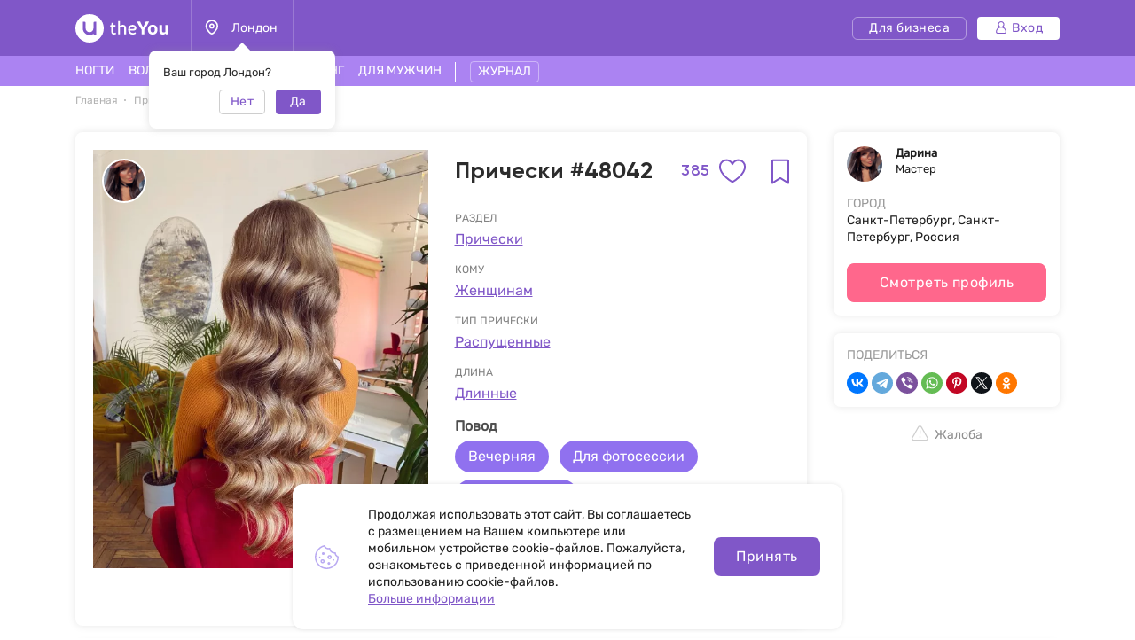

--- FILE ---
content_type: text/html; charset=UTF-8
request_url: https://theyou.com/ru/w/hairstyles/48042
body_size: 28741
content:
<!DOCTYPE html>
<html>
<head>
    <meta http-equiv="content-type" content="text/html" charset="utf-8"/>
    <meta http-equiv="X-UA-Compatible" content="IE=edge,chrome=1"/>
    <meta name="viewport"
          content="width=device-width,initial-scale=1.0,minimum-scale=1.0,maximum-scale=1.0,user-scalable=no">
    <meta name="format-detection" content="telephone=no"/>
    <meta name="theme-color" content="#9071ef">
    <meta name="cmsmagazine" content="769b9ca1e386eaea0ac28f111b8f26fc" />
    <meta name="facebook-domain-verification" content="un7c11jshrgbf21rtct6y2orvnfkin" />
	<!--og-->
    <meta property="og:title" content="Прически #48042 - фото работы мастера Дарина"/>
    <meta property="og:description" content="Смотрите работу Прически #48042, а также другие работы мастера Дарина. Более 300 работ в категории Прически на сайте theYou."/>
    <meta property="og:image" content="https://assets.theyou.com/public/48042/work_elements/hairstyles-48042.jpeg"/>
    <meta property="og:type" content="website"/>
    <meta property="og:site_name" content="theYou"/>
    <meta property="og:url" content="https://theyou.com/ru/w/hairstyles/48042" />
    <meta property="og:locale" content="ru_RU" />
        <meta property="og:locale:alternate" content="en_US" />
        <meta property="og:locale:alternate" content="es_Es" />
        <meta property="og:locale:alternate" content="fr_Fr" />
        <meta property="og:locale:alternate" content="de_De" />
        <meta property="og:locale:alternate" content="pt_Br" />
        <meta property="og:locale:alternate" content="it_IT" />
        <meta property="og:locale:alternate" content="pl_PL" />
        <!--og-->
    <meta name="title" content="Прически #48042 - фото работы мастера Дарина">
    <meta name="keywords" content="">
    <meta name="description" content="Смотрите работу Прически #48042, а также другие работы мастера Дарина. Более 300 работ в категории Прически на сайте theYou.">
    <title>Прически #48042 - фото работы мастера Дарина</title>
    <link rel="canonical" href="https://theyou.com/ru/w/hairstyles/48042" />
            <link rel="alternate" hreflang="ru" href="https://theyou.com/ru/w/hairstyles/48042" />
                                            <link rel="alternate" hreflang="en" href="https://theyou.com/w/hairstyles/48042" />
                                                            <link rel="alternate" hreflang="es" href="https://theyou.com/es/w/hairstyles/48042" />
                                                            <link rel="alternate" hreflang="fr" href="https://theyou.com/fr/w/hairstyles/48042" />
                                                            <link rel="alternate" hreflang="de" href="https://theyou.com/de/w/hairstyles/48042" />
                                                            <link rel="alternate" hreflang="pt" href="https://theyou.com/pt-br/w/hairstyles/48042" />
                                                            <link rel="alternate" hreflang="it" href="https://theyou.com/it/w/hairstyles/48042" />
                                                            <link rel="alternate" hreflang="pl" href="https://theyou.com/pl/w/hairstyles/48042" />
                            <base href="/ru" />    <link rel="shortcut icon" href="https://theyou.com/assets/i/fav.png" type="image/x-icon" />
	<link rel="stylesheet" href="/assets/css/app.css?id=196e73b2fb74b2873483">
    	<link rel="stylesheet" href="/assets/css/work-element.css?id=f0637594236e918d239c">
    <link rel="stylesheet" href="/assets/css/header.css?id=86b30f939cfc59047598">
    <script type="text/javascript" src="/assets/js/app.js?id=f4b39ee5d91e45d632b1"></script>
    <script type="text/javascript">window.$crisp=[];window.CRISP_WEBSITE_ID="05409141-c243-4eb1-a554-4352ecfd1d5f";(function(){d=document;s=d.createElement("script");s.src="https://client.crisp.chat/l.js";s.async=1;d.getElementsByTagName("head")[0].appendChild(s);})();</script>
<!-- Google Tag Manager -->
    <script>(function (w, d, s, l, i) {
            w[l] = w[l] || [];
            w[l].push({
                'gtm.start':
                    new Date().getTime(), event: 'gtm.js'
            });
            var f = d.getElementsByTagName(s)[0],
                j = d.createElement(s), dl = l != 'dataLayer' ? '&l=' + l : '';
            j.async = true;
            j.src =
                'https://www.googletagmanager.com/gtm.js?id=' + i + dl;
            f.parentNode.insertBefore(j, f);
        })(window, document, 'script', 'dataLayer', 'GTM-PVSX9TM');</script>
    <!-- End Google Tag Manager -->
</head>
<body data-locale="ru" data-select-no-results="Не найдено">
<!-- Google Analytics Start-->
<!-- Google Analytics End-->
	
	<div class="b-wrapper p-product">
		<section class="s-header-mobile w-mobile-header-btns">
    <div class="container">
        <div class="row row-h-mobile md-gutters align-items-center justify-content-between">
            <div class="col-left col">
                <div class="row sm-gutters align-items-center">
                    <div class="col-auto">
                        <a href="" class="mobile-btn__link fcm menu _js-b-toggle-mobile-menu">
                            <div class="burger">
                                <div class="line"></div>
                                <div class="line"></div>
                                <div class="line"></div>
                            </div>
                        </a>
                    </div>
                    <div class="col-auto">
                        <div class="relative">
                            <a href="" class="mobile-btn__link fcm location _js-b-pop" data-pop-id="pop-city-select">
                                <svg width="17" height="23" viewBox="0 0 16 19" fill="none" xmlns="http://www.w3.org/2000/svg">
                                    <path fill-rule="evenodd" clip-rule="evenodd" d="M10.2923 8.27455C10.2923 7.01405 9.26635 5.99268 8.00111 5.99268C6.73495 5.99268 5.70898 7.01405 5.70898 8.27455C5.70898 9.53412 6.73495 10.5555 8.00111 10.5555C9.26635 10.5555 10.2923 9.53412 10.2923 8.27455Z" stroke="white" stroke-width="1.5" stroke-linecap="round" stroke-linejoin="round"/>
                                    <path fill-rule="evenodd" clip-rule="evenodd" d="M7.99955 17.8573C6.90095 17.8573 1.125 13.2017 1.125 8.33313C1.125 4.52167 4.20234 1.43115 7.99955 1.43115C11.7968 1.43115 14.875 4.52167 14.875 8.33313C14.875 13.2017 9.09815 17.8573 7.99955 17.8573Z" stroke="white" stroke-width="1.5" stroke-linecap="round" stroke-linejoin="round"/>
                                </svg>
                            </a>
                            <div class="w-city-dropper-help" style="display: block;">
    <div class="frame">
        <div class="corner"></div>
        <div class="mb-10">Ваш город Лондон?</div>
        <div class="row sm-gutters justify-content-end">
            <div class="col col-4">
                <div class="button small auto block transparent pointer _js-b-pop" data-pop-id="pop-city-select">
                    Нет
                </div>
            </div>
            <div class="col col-4">
                <div class="button small auto pointer block _js-b-city-dropper-help-close">
                    Да
                </div>
            </div>
        </div>
    </div>
</div>
                        </div>
                    </div>
                </div>
            </div>
            <div class="col-logo col">
                <div class="row no-gutters align-items-center justify-content-center">
                    <div class="col-auto">
                        <a href="https://theyou.com/ru" class="logo__link mobile" style="max-width: 150px;">
                           <svg width="105" height="32" viewBox="0 0 105 32" fill="none" xmlns="http://www.w3.org/2000/svg">
                           <path d="M39.3317 12.5313L40.5531 12.3139L40.8223 9.74669H42.7477V12.3139H45.1699V14.0012H42.7477V19.5186C42.7477 19.767 42.7649 19.9947 42.7994 20.2018C42.8408 20.4019 42.9064 20.5744 42.9961 20.7193C43.0927 20.8643 43.2135 20.9781 43.3584 21.061C43.5033 21.1369 43.6862 21.1748 43.9071 21.1748C44.259 21.1748 44.5523 21.1334 44.7869 21.0506C45.0216 20.9678 45.2493 20.8815 45.4701 20.7918L46.0291 22.2928C45.8359 22.3963 45.6427 22.4929 45.4494 22.5826C45.2562 22.6654 45.0526 22.7379 44.8387 22.8C44.6248 22.8552 44.397 22.9001 44.1555 22.9346C43.914 22.9691 43.6483 22.9863 43.3584 22.9863C42.9444 22.9863 42.5648 22.9208 42.2198 22.7897C41.8747 22.6585 41.578 22.4619 41.3295 22.1996C41.088 21.9305 40.8982 21.5923 40.7602 21.1852C40.6222 20.7711 40.5531 20.2846 40.5531 19.7256V14.0012H39.3317V12.5313Z" fill="white"/>
                           <path d="M48.1512 7.85236H50.3457V13.0799C50.5321 12.9833 50.7494 12.8763 50.9979 12.759C51.2463 12.6417 51.5189 12.5347 51.8156 12.4381C52.1124 12.3346 52.4195 12.2483 52.7369 12.1793C53.0613 12.1103 53.3891 12.0758 53.7203 12.0758C54.3621 12.0758 54.9039 12.1966 55.3455 12.4381C55.7941 12.6727 56.153 12.9833 56.4221 13.3697C56.6981 13.7493 56.8983 14.1772 57.0225 14.6533C57.1467 15.1295 57.2088 15.6091 57.2088 16.0922V22.8H55.0453V16.144C55.0453 16.0128 55.0315 15.8231 55.0039 15.5746C54.9832 15.3262 54.9108 15.0777 54.7865 14.8293C54.6623 14.5809 54.4726 14.3635 54.2172 14.1772C53.9619 13.9908 53.603 13.8977 53.1406 13.8977C52.9336 13.8977 52.6921 13.9322 52.416 14.0012C52.14 14.0633 51.8674 14.1427 51.5983 14.2393C51.3291 14.3359 51.0807 14.4394 50.853 14.5498C50.6252 14.6533 50.4561 14.7499 50.3457 14.8397V22.8H48.1512V7.85236Z" fill="white"/>
                           <path d="M61.7531 18.5352C61.8153 18.963 61.9257 19.3426 62.0844 19.6738C62.2431 20.0051 62.4571 20.2846 62.7262 20.5123C62.9953 20.7401 63.3231 20.916 63.7096 21.0402C64.103 21.1576 64.5584 21.2162 65.076 21.2162C65.5729 21.2162 66.0421 21.1369 66.4838 20.9781C66.9324 20.8194 67.343 20.64 67.7157 20.4399L68.3781 21.9719C67.8123 22.2962 67.236 22.5481 66.6494 22.7276C66.0629 22.9001 65.4073 22.9863 64.6826 22.9863C63.0264 22.9863 61.7601 22.5171 60.8836 21.5785C60.0141 20.64 59.5793 19.2598 59.5793 17.4379C59.5793 16.5684 59.6966 15.8024 59.9313 15.1399C60.1728 14.4705 60.511 13.9115 60.9457 13.4629C61.3805 13.0074 61.9015 12.6624 62.5088 12.4277C63.1161 12.1931 63.7924 12.0758 64.5377 12.0758C65.145 12.0758 65.704 12.1655 66.2147 12.3449C66.7323 12.5244 67.1774 12.7693 67.55 13.0799C67.9296 13.3904 68.2263 13.7562 68.4403 14.1772C68.6542 14.5981 68.7612 15.0501 68.7612 15.5332C68.7612 15.9335 68.7025 16.3165 68.5852 16.6822C68.4748 17.0411 68.2815 17.3585 68.0055 17.6346C67.7295 17.9106 67.3602 18.1315 66.8979 18.2971C66.4355 18.4558 65.8593 18.5352 65.1692 18.5352H61.7531ZM64.4446 13.8873C64.0443 13.8873 63.6854 13.9563 63.368 14.0943C63.0574 14.2324 62.7883 14.4256 62.5606 14.674C62.3397 14.9156 62.1603 15.2054 62.0223 15.5436C61.8843 15.8817 61.7877 16.2509 61.7324 16.6512H64.8172C65.0933 16.6512 65.3417 16.6443 65.5625 16.6305C65.7903 16.6167 65.98 16.5787 66.1319 16.5166C66.2906 16.4476 66.4114 16.3475 66.4942 16.2164C66.577 16.0853 66.6184 15.9059 66.6184 15.6781C66.6184 15.3607 66.5494 15.0881 66.4114 14.8604C66.2802 14.6326 66.1077 14.4463 65.8938 14.3014C65.6867 14.1565 65.4556 14.0529 65.2002 13.9908C64.9449 13.9218 64.693 13.8873 64.4446 13.8873Z" fill="white"/>
                           <path d="M71.8666 13.0281C71.6182 12.5934 71.3732 12.1517 71.1317 11.7031C70.897 11.2546 70.6762 10.8233 70.4692 10.4092C70.2621 9.99513 70.0758 9.61212 69.9102 9.26017C69.7446 8.90131 69.6134 8.60112 69.5168 8.35958L73.0364 8.25607C73.1123 8.4631 73.2054 8.70118 73.3158 8.97032C73.4332 9.23256 73.5574 9.51206 73.6885 9.8088C73.8196 10.0986 73.9542 10.3954 74.0922 10.699C74.2371 10.9958 74.3821 11.2822 74.527 11.5582C74.6581 11.8274 74.7996 12.1068 74.9514 12.3967C75.1101 12.6865 75.2619 12.966 75.4069 13.2352C75.5587 13.4974 75.7002 13.7389 75.8313 13.9598C75.9693 14.1806 76.0901 14.3566 76.1936 14.4877H76.3489C76.4455 14.3497 76.5593 14.1737 76.6905 13.9598C76.8285 13.7389 76.9699 13.4974 77.1149 13.2352C77.2667 12.9729 77.4185 12.7003 77.5703 12.4174C77.7222 12.1345 77.8636 11.8584 77.9948 11.5893C78.2846 10.982 78.5606 10.3885 78.8229 9.8088C79.0851 9.22911 79.3025 8.71154 79.475 8.25607L83.0153 8.35958C82.7461 8.98758 82.4114 9.69838 82.0112 10.492C81.6109 11.2856 81.1658 12.1241 80.6758 13.0074C80.455 13.4077 80.2307 13.7907 80.003 14.1565C79.7752 14.5153 79.544 14.8707 79.3094 15.2227C79.0748 15.5677 78.8332 15.9128 78.5848 16.2578C78.3433 16.6029 78.0948 16.9583 77.8395 17.324V22.8H74.6926V17.324C74.2785 16.7374 73.8196 16.0784 73.3158 15.3469C72.8121 14.6154 72.329 13.8425 71.8666 13.0281Z" fill="white"/>
                           <path d="M81.8145 17.4483C81.8145 16.6132 81.9352 15.8576 82.1768 15.1813C82.4183 14.4981 82.7703 13.9184 83.2326 13.4422C83.695 12.966 84.2574 12.6003 84.9199 12.3449C85.5824 12.0827 86.3347 11.9516 87.1766 11.9516C87.9288 11.9516 88.6327 12.062 89.2883 12.2828C89.9439 12.5037 90.5132 12.8418 90.9963 13.2973C91.4794 13.7527 91.8589 14.3255 92.135 15.0156C92.411 15.7057 92.549 16.5166 92.549 17.4483C92.549 18.3385 92.4248 19.1287 92.1764 19.8188C91.9349 20.5089 91.5829 21.092 91.1205 21.5682C90.6582 22.0374 90.0957 22.3963 89.4332 22.6447C88.7707 22.8932 88.022 23.0174 87.1869 23.0174C86.3519 23.0174 85.6031 22.8966 84.9407 22.6551C84.2781 22.4136 83.7157 22.0582 83.2533 21.5889C82.791 21.1127 82.4356 20.5296 82.1871 19.8395C81.9387 19.1494 81.8145 18.3523 81.8145 17.4483ZM84.7647 17.4483C84.7647 18.0279 84.8233 18.5179 84.9407 18.9182C85.0649 19.3184 85.2339 19.6428 85.4479 19.8912C85.6618 20.1397 85.9171 20.3191 86.2139 20.4295C86.5106 20.5399 86.8384 20.5951 87.1973 20.5951C87.5561 20.5951 87.8839 20.5399 88.1807 20.4295C88.4774 20.3122 88.7328 20.1259 88.9467 19.8705C89.1606 19.6152 89.3228 19.2908 89.4332 18.8975C89.5505 18.4972 89.6092 18.0107 89.6092 17.4379C89.6092 16.8996 89.5471 16.4373 89.4229 16.0508C89.3056 15.6643 89.1399 15.3469 88.926 15.0985C88.7121 14.85 88.4567 14.6671 88.16 14.5498C87.8701 14.4325 87.5492 14.3738 87.1973 14.3738C86.8384 14.3738 86.5072 14.436 86.2035 14.5602C85.9068 14.6775 85.6515 14.8638 85.4375 15.1192C85.2236 15.3676 85.058 15.685 84.9407 16.0715C84.8233 16.458 84.7647 16.9169 84.7647 17.4483Z" fill="white"/>
                           <path d="M94.6815 12.2414H97.6938V18.3902C97.6938 18.8319 97.7421 19.1942 97.8387 19.4772C97.9422 19.7601 98.0802 19.9844 98.2528 20.15C98.4253 20.3156 98.6254 20.433 98.8531 20.502C99.0878 20.5641 99.3328 20.5951 99.5881 20.5951C99.9953 20.5951 100.364 20.5365 100.696 20.4192C101.034 20.3018 101.334 20.1431 101.596 19.943V12.2414H104.598V22.8H101.969L101.648 21.7442C101.489 21.9029 101.303 22.0616 101.089 22.2203C100.882 22.3721 100.651 22.5067 100.396 22.624C100.147 22.7414 99.8745 22.8345 99.5778 22.9035C99.2879 22.9794 98.9843 23.0174 98.6668 23.0174C97.9698 23.0174 97.3694 22.9035 96.8657 22.6758C96.3688 22.4481 95.9582 22.1341 95.6338 21.7338C95.3095 21.3335 95.0679 20.8677 94.9092 20.3363C94.7574 19.7981 94.6815 19.2184 94.6815 18.5973V12.2414Z" fill="white"/>
                           <path fill-rule="evenodd" clip-rule="evenodd" d="M16 32C24.8366 32 32 24.8366 32 16C32 7.16344 24.8366 0 16 0C7.16344 0 0 7.16344 0 16C0 24.8366 7.16344 32 16 32ZM10 8.4H8.4V16C8.4 20.1974 11.8026 23.6 16 23.6C17.6447 23.6 19.1674 23.0776 20.4111 22.1896C20.5049 22.9839 21.1805 23.6 22 23.6H23.6V8.4H22C21.1163 8.4 20.4 9.11634 20.4 10V16C20.4 18.4301 18.4301 20.4 16 20.4C13.5699 20.4 11.6 18.4301 11.6 16V10C11.6 9.11634 10.8837 8.4 10 8.4Z" fill="white"/>
                           </svg>
                        </a>
                    </div>
                </div>
            </div>
                        <div class="col-right col">
                <div class="row sm-gutters align-items-center justify-content-end">
                    <div class="col-auto">
                        <div class="w-header-cabinet__link no-login relative">
                            <a href="" class="mobile-btn__link fcm login  _js-b-header-cabinet-pop">
                                <svg width="20" height="20" viewBox="0 0 14 14" fill="#fff" xmlns="http://www.w3.org/2000/svg">
                                    <path d="M9.11176 6.49154C10.0076 5.83822 10.5909 4.78089 10.5909 3.58974C10.5909 1.61036 8.98057 0 7.00118 0C5.0218 0 3.41145 1.61036 3.41145 3.58974C3.41145 4.78089 3.99477 5.83822 4.8906 6.49154C2.66373 7.34371 1.07812 9.5028 1.07812 12.0256C1.07812 13.1143 1.96382 14 3.05248 14H10.9499C12.0386 14 12.9242 13.1143 12.9242 12.0256C12.9242 9.5028 11.3386 7.34371 9.11176 6.49154ZM4.48838 3.58974C4.48838 2.20418 5.61562 1.07693 7.00118 1.07693C8.38674 1.07693 9.51399 2.20418 9.51399 3.58974C9.51399 4.9753 8.38674 6.10258 7.00118 6.10258C5.61562 6.10258 4.48838 4.9753 4.48838 3.58974ZM10.9499 12.9231H3.05248C2.55764 12.9231 2.15506 12.5205 2.15506 12.0256C2.15506 9.35342 4.32899 7.17946 7.00121 7.17946C9.67343 7.17946 11.8474 9.35339 11.8474 12.0256C11.8473 12.5205 11.4448 12.9231 10.9499 12.9231Z" fill="white"/>
                                </svg>
                            </a>
                            <div class="inset header-cabinet _js-header-cabinet-pop">
    <div class="frame header-cabinet__inner header-cabinet__inner_unlogin">
                    
        <ul class="header-cabinet__items">
                        <li class="header-cabinet__item">
                <a href="https://theyou.com/ru/login?tab=login" class="header-cabinet__link">
                    Вход
                </a>
            </li>
            <li class="header-cabinet__item">
                <a href="https://theyou.com/ru/login?tab=sign-up" class="header-cabinet__link">
                    Регистрация
                </a>
            </li>
            <li class="header-cabinet__item header-cabinet__item_border-top">
                <a href="https://theyou.com/ru/register" class="header-cabinet__link">
                    Регистрация для бизнеса
                </a>
            </li>
                    </ul>
            </div>
</div>                        </div>
                    </div>
                </div>
            </div>
                    </div>
    </div>
</section>
<div class="header-mobile-empty"></div>

<header class="s-header _js-header-search-mobile">
    <div class="h-middle">
        <div class="container">
            <div class="row row-header-middle align-items-center justify-content-between">
                <div class="col col-left col-auto col-6">
                    <div class="row row-header-left">
                        <div class="col-auto col">
                            <a href="https://theyou.com/ru" class="logo__link desktop" style="max-width: 150px;">
                                                          <svg width="105" height="32" viewBox="0 0 105 32" fill="none" xmlns="http://www.w3.org/2000/svg">
                                                          <path d="M39.3317 12.5313L40.5531 12.3139L40.8223 9.74669H42.7477V12.3139H45.1699V14.0012H42.7477V19.5186C42.7477 19.767 42.7649 19.9947 42.7994 20.2018C42.8408 20.4019 42.9064 20.5744 42.9961 20.7193C43.0927 20.8643 43.2135 20.9781 43.3584 21.061C43.5033 21.1369 43.6862 21.1748 43.9071 21.1748C44.259 21.1748 44.5523 21.1334 44.7869 21.0506C45.0216 20.9678 45.2493 20.8815 45.4701 20.7918L46.0291 22.2928C45.8359 22.3963 45.6427 22.4929 45.4494 22.5826C45.2562 22.6654 45.0526 22.7379 44.8387 22.8C44.6248 22.8552 44.397 22.9001 44.1555 22.9346C43.914 22.9691 43.6483 22.9863 43.3584 22.9863C42.9444 22.9863 42.5648 22.9208 42.2198 22.7897C41.8747 22.6585 41.578 22.4619 41.3295 22.1996C41.088 21.9305 40.8982 21.5923 40.7602 21.1852C40.6222 20.7711 40.5531 20.2846 40.5531 19.7256V14.0012H39.3317V12.5313Z" fill="white"/>
                                                          <path d="M48.1512 7.85236H50.3457V13.0799C50.5321 12.9833 50.7494 12.8763 50.9979 12.759C51.2463 12.6417 51.5189 12.5347 51.8156 12.4381C52.1124 12.3346 52.4195 12.2483 52.7369 12.1793C53.0613 12.1103 53.3891 12.0758 53.7203 12.0758C54.3621 12.0758 54.9039 12.1966 55.3455 12.4381C55.7941 12.6727 56.153 12.9833 56.4221 13.3697C56.6981 13.7493 56.8983 14.1772 57.0225 14.6533C57.1467 15.1295 57.2088 15.6091 57.2088 16.0922V22.8H55.0453V16.144C55.0453 16.0128 55.0315 15.8231 55.0039 15.5746C54.9832 15.3262 54.9108 15.0777 54.7865 14.8293C54.6623 14.5809 54.4726 14.3635 54.2172 14.1772C53.9619 13.9908 53.603 13.8977 53.1406 13.8977C52.9336 13.8977 52.6921 13.9322 52.416 14.0012C52.14 14.0633 51.8674 14.1427 51.5983 14.2393C51.3291 14.3359 51.0807 14.4394 50.853 14.5498C50.6252 14.6533 50.4561 14.7499 50.3457 14.8397V22.8H48.1512V7.85236Z" fill="white"/>
                                                          <path d="M61.7531 18.5352C61.8153 18.963 61.9257 19.3426 62.0844 19.6738C62.2431 20.0051 62.4571 20.2846 62.7262 20.5123C62.9953 20.7401 63.3231 20.916 63.7096 21.0402C64.103 21.1576 64.5584 21.2162 65.076 21.2162C65.5729 21.2162 66.0421 21.1369 66.4838 20.9781C66.9324 20.8194 67.343 20.64 67.7157 20.4399L68.3781 21.9719C67.8123 22.2962 67.236 22.5481 66.6494 22.7276C66.0629 22.9001 65.4073 22.9863 64.6826 22.9863C63.0264 22.9863 61.7601 22.5171 60.8836 21.5785C60.0141 20.64 59.5793 19.2598 59.5793 17.4379C59.5793 16.5684 59.6966 15.8024 59.9313 15.1399C60.1728 14.4705 60.511 13.9115 60.9457 13.4629C61.3805 13.0074 61.9015 12.6624 62.5088 12.4277C63.1161 12.1931 63.7924 12.0758 64.5377 12.0758C65.145 12.0758 65.704 12.1655 66.2147 12.3449C66.7323 12.5244 67.1774 12.7693 67.55 13.0799C67.9296 13.3904 68.2263 13.7562 68.4403 14.1772C68.6542 14.5981 68.7612 15.0501 68.7612 15.5332C68.7612 15.9335 68.7025 16.3165 68.5852 16.6822C68.4748 17.0411 68.2815 17.3585 68.0055 17.6346C67.7295 17.9106 67.3602 18.1315 66.8979 18.2971C66.4355 18.4558 65.8593 18.5352 65.1692 18.5352H61.7531ZM64.4446 13.8873C64.0443 13.8873 63.6854 13.9563 63.368 14.0943C63.0574 14.2324 62.7883 14.4256 62.5606 14.674C62.3397 14.9156 62.1603 15.2054 62.0223 15.5436C61.8843 15.8817 61.7877 16.2509 61.7324 16.6512H64.8172C65.0933 16.6512 65.3417 16.6443 65.5625 16.6305C65.7903 16.6167 65.98 16.5787 66.1319 16.5166C66.2906 16.4476 66.4114 16.3475 66.4942 16.2164C66.577 16.0853 66.6184 15.9059 66.6184 15.6781C66.6184 15.3607 66.5494 15.0881 66.4114 14.8604C66.2802 14.6326 66.1077 14.4463 65.8938 14.3014C65.6867 14.1565 65.4556 14.0529 65.2002 13.9908C64.9449 13.9218 64.693 13.8873 64.4446 13.8873Z" fill="white"/>
                                                          <path d="M71.8666 13.0281C71.6182 12.5934 71.3732 12.1517 71.1317 11.7031C70.897 11.2546 70.6762 10.8233 70.4692 10.4092C70.2621 9.99513 70.0758 9.61212 69.9102 9.26017C69.7446 8.90131 69.6134 8.60112 69.5168 8.35958L73.0364 8.25607C73.1123 8.4631 73.2054 8.70118 73.3158 8.97032C73.4332 9.23256 73.5574 9.51206 73.6885 9.8088C73.8196 10.0986 73.9542 10.3954 74.0922 10.699C74.2371 10.9958 74.3821 11.2822 74.527 11.5582C74.6581 11.8274 74.7996 12.1068 74.9514 12.3967C75.1101 12.6865 75.2619 12.966 75.4069 13.2352C75.5587 13.4974 75.7002 13.7389 75.8313 13.9598C75.9693 14.1806 76.0901 14.3566 76.1936 14.4877H76.3489C76.4455 14.3497 76.5593 14.1737 76.6905 13.9598C76.8285 13.7389 76.9699 13.4974 77.1149 13.2352C77.2667 12.9729 77.4185 12.7003 77.5703 12.4174C77.7222 12.1345 77.8636 11.8584 77.9948 11.5893C78.2846 10.982 78.5606 10.3885 78.8229 9.8088C79.0851 9.22911 79.3025 8.71154 79.475 8.25607L83.0153 8.35958C82.7461 8.98758 82.4114 9.69838 82.0112 10.492C81.6109 11.2856 81.1658 12.1241 80.6758 13.0074C80.455 13.4077 80.2307 13.7907 80.003 14.1565C79.7752 14.5153 79.544 14.8707 79.3094 15.2227C79.0748 15.5677 78.8332 15.9128 78.5848 16.2578C78.3433 16.6029 78.0948 16.9583 77.8395 17.324V22.8H74.6926V17.324C74.2785 16.7374 73.8196 16.0784 73.3158 15.3469C72.8121 14.6154 72.329 13.8425 71.8666 13.0281Z" fill="white"/>
                                                          <path d="M81.8145 17.4483C81.8145 16.6132 81.9352 15.8576 82.1768 15.1813C82.4183 14.4981 82.7703 13.9184 83.2326 13.4422C83.695 12.966 84.2574 12.6003 84.9199 12.3449C85.5824 12.0827 86.3347 11.9516 87.1766 11.9516C87.9288 11.9516 88.6327 12.062 89.2883 12.2828C89.9439 12.5037 90.5132 12.8418 90.9963 13.2973C91.4794 13.7527 91.8589 14.3255 92.135 15.0156C92.411 15.7057 92.549 16.5166 92.549 17.4483C92.549 18.3385 92.4248 19.1287 92.1764 19.8188C91.9349 20.5089 91.5829 21.092 91.1205 21.5682C90.6582 22.0374 90.0957 22.3963 89.4332 22.6447C88.7707 22.8932 88.022 23.0174 87.1869 23.0174C86.3519 23.0174 85.6031 22.8966 84.9407 22.6551C84.2781 22.4136 83.7157 22.0582 83.2533 21.5889C82.791 21.1127 82.4356 20.5296 82.1871 19.8395C81.9387 19.1494 81.8145 18.3523 81.8145 17.4483ZM84.7647 17.4483C84.7647 18.0279 84.8233 18.5179 84.9407 18.9182C85.0649 19.3184 85.2339 19.6428 85.4479 19.8912C85.6618 20.1397 85.9171 20.3191 86.2139 20.4295C86.5106 20.5399 86.8384 20.5951 87.1973 20.5951C87.5561 20.5951 87.8839 20.5399 88.1807 20.4295C88.4774 20.3122 88.7328 20.1259 88.9467 19.8705C89.1606 19.6152 89.3228 19.2908 89.4332 18.8975C89.5505 18.4972 89.6092 18.0107 89.6092 17.4379C89.6092 16.8996 89.5471 16.4373 89.4229 16.0508C89.3056 15.6643 89.1399 15.3469 88.926 15.0985C88.7121 14.85 88.4567 14.6671 88.16 14.5498C87.8701 14.4325 87.5492 14.3738 87.1973 14.3738C86.8384 14.3738 86.5072 14.436 86.2035 14.5602C85.9068 14.6775 85.6515 14.8638 85.4375 15.1192C85.2236 15.3676 85.058 15.685 84.9407 16.0715C84.8233 16.458 84.7647 16.9169 84.7647 17.4483Z" fill="white"/>
                                                          <path d="M94.6815 12.2414H97.6938V18.3902C97.6938 18.8319 97.7421 19.1942 97.8387 19.4772C97.9422 19.7601 98.0802 19.9844 98.2528 20.15C98.4253 20.3156 98.6254 20.433 98.8531 20.502C99.0878 20.5641 99.3328 20.5951 99.5881 20.5951C99.9953 20.5951 100.364 20.5365 100.696 20.4192C101.034 20.3018 101.334 20.1431 101.596 19.943V12.2414H104.598V22.8H101.969L101.648 21.7442C101.489 21.9029 101.303 22.0616 101.089 22.2203C100.882 22.3721 100.651 22.5067 100.396 22.624C100.147 22.7414 99.8745 22.8345 99.5778 22.9035C99.2879 22.9794 98.9843 23.0174 98.6668 23.0174C97.9698 23.0174 97.3694 22.9035 96.8657 22.6758C96.3688 22.4481 95.9582 22.1341 95.6338 21.7338C95.3095 21.3335 95.0679 20.8677 94.9092 20.3363C94.7574 19.7981 94.6815 19.2184 94.6815 18.5973V12.2414Z" fill="white"/>
                                                          <path fill-rule="evenodd" clip-rule="evenodd" d="M16 32C24.8366 32 32 24.8366 32 16C32 7.16344 24.8366 0 16 0C7.16344 0 0 7.16344 0 16C0 24.8366 7.16344 32 16 32ZM10 8.4H8.4V16C8.4 20.1974 11.8026 23.6 16 23.6C17.6447 23.6 19.1674 23.0776 20.4111 22.1896C20.5049 22.9839 21.1805 23.6 22 23.6H23.6V8.4H22C21.1163 8.4 20.4 9.11634 20.4 10V16C20.4 18.4301 18.4301 20.4 16 20.4C13.5699 20.4 11.6 18.4301 11.6 16V10C11.6 9.11634 10.8837 8.4 10 8.4Z" fill="white"/>
                                                          </svg>
                            </a>
                        </div>
                        <div class="col-auto col-city col">
                            <div class="header-location__link _js-b-pop" data-pop-id="pop-city-select">
                                <div class="w-icon-left w-dropper-right-side">
                                    <div class="icon">
                                        <div class="r-box">
                                            <div class="r-img contain disabled" style="background-image: url('assets/i/icon/header-location.svg');"></div>
                                        </div>
                                    </div>
                                    <div class="text">Лондон</div>
                                </div>
                            </div>
                            <div class="w-city-dropper-help" style="display: block;">
    <div class="frame">
        <div class="corner"></div>
        <div class="mb-10">Ваш город Лондон?</div>
        <div class="row sm-gutters justify-content-end">
            <div class="col col-4">
                <div class="button small auto block transparent pointer _js-b-pop" data-pop-id="pop-city-select">
                    Нет
                </div>
            </div>
            <div class="col col-4">
                <div class="button small auto pointer block _js-b-city-dropper-help-close">
                    Да
                </div>
            </div>
        </div>
    </div>
</div>
                        </div>
                    </div>
                </div>
                <div class="col col-right col-auto col-6">
                    <div class="row row-header-right sm-gutters align-items-center justify-content-end">
                        <div class="col-auto col col-cabinet">
                                                        <a href="https://business.theyou.com/ru" class="header__button button__primary button__small button__transparent_white header__button_business">
                                <div class="text">Для бизнеса</div>
                            </a>
                        </div>

                                                    <div class="col-auto col col-cabinet">
                                <a href="https://theyou.com/ru/login" class="header__button button__primary button__small button__white header__button_login">
                                    <div class="w-icon-left">
                                        <div class="icon">
                                            <svg width="14" height="14" viewBox="0 0 14 14" fill="none" xmlns="http://www.w3.org/2000/svg">
                                                <path d="M9.11176 6.49154C10.0076 5.83822 10.5909 4.78089 10.5909 3.58974C10.5909 1.61036 8.98057 0 7.00118 0C5.0218 0 3.41145 1.61036 3.41145 3.58974C3.41145 4.78089 3.99477 5.83822 4.8906 6.49154C2.66373 7.34371 1.07812 9.5028 1.07812 12.0256C1.07812 13.1143 1.96382 14 3.05248 14H10.9499C12.0386 14 12.9242 13.1143 12.9242 12.0256C12.9242 9.5028 11.3386 7.34371 9.11176 6.49154ZM4.48838 3.58974C4.48838 2.20418 5.61562 1.07693 7.00118 1.07693C8.38674 1.07693 9.51399 2.20418 9.51399 3.58974C9.51399 4.9753 8.38674 6.10258 7.00118 6.10258C5.61562 6.10258 4.48838 4.9753 4.48838 3.58974ZM10.9499 12.9231H3.05248C2.55764 12.9231 2.15506 12.5205 2.15506 12.0256C2.15506 9.35342 4.32899 7.17946 7.00121 7.17946C9.67343 7.17946 11.8474 9.35339 11.8474 12.0256C11.8473 12.5205 11.4448 12.9231 10.9499 12.9231Z" fill="white"/>
                                            </svg>
                                        </div>
                                        <div class="text">Вход</div>
                                    </div>
                                </a>
                            </div>
                                            </div>
                </div>
            </div>
        </div>
    </div>
            <div class="header__bottom">
    
    <div class="container">
        <div class="col-auto">
            <ul class="main-menu row header__bottom-menu menu">
                                                <li class="col-auto li-dropper menu__item item ">
                                        <div class="__link pointer menu__item-title">
                        <span class="text">Ногти</span>
                    </div>
                                                            <div class="inset item__inset " style="">
                        <div class="frame ">
                            <div class="container">
                                <div class="row row-header-inset-catalog">
                                                                                                                        <div class="col-3">
                                                <ul class="ul-header-catalog-inset-new">
                                                    <li class="li-parent">
                                                        <div class="header-catalog-inset__link parent">Найти мастера</div>
                                                    </li>
                                                                                                            <li class="li-children">
                                                            <a href="https://theyou.com/ru/s/manicure/nail-salons-near-me" class="header-catalog-inset__link children">Маникюр</a>
                                                        </li>
                                                                                                            <li class="li-children">
                                                            <a href="https://theyou.com/ru/s/pedicure/pedicure-in-London" class="header-catalog-inset__link children">Педикюр</a>
                                                        </li>
                                                                                                            <li class="li-children">
                                                            <a href="https://theyou.com/ru/s/manicure-pedicure/manicure-pedicure-in-london" class="header-catalog-inset__link children">Маникюр + Педикюр</a>
                                                        </li>
                                                                                                    </ul>
                                            </div>
                                                                                                                                                                <div class="col-3">
                                                <ul class="ul-header-catalog-inset-new">
                                                    <li class="li-parent">
                                                        <div class="header-catalog-inset__link parent">Галерея работ</div>
                                                    </li>
                                                                                                            <li class="li-children">
                                                            <a href="https://theyou.com/ru/w/manicure" class="header-catalog-inset__link children">Маникюр</a>
                                                        </li>
                                                                                                            <li class="li-children">
                                                            <a href="https://theyou.com/ru/w/pedicure" class="header-catalog-inset__link children">Педикюр</a>
                                                        </li>
                                                                                                            <li class="li-children">
                                                            <a href="https://theyou.com/ru/w/manicure-pedicure" class="header-catalog-inset__link children">Маникюр + Педикюр</a>
                                                        </li>
                                                                                                    </ul>
                                            </div>
                                                                                                                                                                <div class="col-6">
                                                <div class="ul-header-catalog-inset-new">
                                                    <div class="li-parent">
                                                        <div class="header-catalog-inset__link parent">Читайте в нашем журнале</div>
                                                    </div>
                                                </div>
                                                                                                                                                <div class="row row-images sm-gutters">
                                                                                                        <div class="col-4 col">
                                                        <a href="https://theyou.com/ru/magazine/what-manicure-to-do-in-the-spring-review-of-classics-and-trends-2022" class="block__link image__link">
                                                            <div class="r-box">
                                                                <div class="r-img disabled">
                                                                    <img class="image" src="https://assets.theyou.com/public/thumbs/h310_w205_1_Eh1T6i0dAyKFSsqb4fuG.jpg" alt="">
                                                                </div>
                                                            </div>
                                                            <div class="text">Какой маникюр сделать этой весной? Классические идеи и тренды-2022</div>
                                                        </a>
                                                    </div>
                                                                                                    <div class="col-4 col">
                                                        <a href="https://theyou.com/ru/magazine/nail-architecture" class="block__link image__link">
                                                            <div class="r-box">
                                                                <div class="r-img disabled">
                                                                    <img class="image" src="https://assets.theyou.com/public/thumbs/h310_w205_1_6dRlGbN263RXXO4L4CTe.jpg" alt="">
                                                                </div>
                                                            </div>
                                                            <div class="text">Архитектура ногтя: о важном по полочкам</div>
                                                        </a>
                                                    </div>
                                                                                                    <div class="col-4 col">
                                                        <a href="https://theyou.com/ru/magazine/what-is-the-difference-between-gel-polish-and-shellac" class="block__link image__link">
                                                            <div class="r-box">
                                                                <div class="r-img disabled">
                                                                    <img class="image" src="https://assets.theyou.com/public/thumbs/h310_w205_1_Ax8AXSFYBO5vFIhPiyib.jpg" alt="">
                                                                </div>
                                                            </div>
                                                            <div class="text">Гель-лак и шеллак: отличия и сходство</div>
                                                        </a>
                                                    </div>
                                                                                                </div>
                                                                                                                                                                                                <div class="w-more-link">
                                                                                                        <a href="https://theyou.com/ru/magazine/nails" class="more__link">Смотреть другие статьи</a>
                                                                                                    </div>
                                                                                                                                            </div>
                                                                                                            </div>
                            </div>
                        </div>
                    </div>
                                    </li>
                                                <li class="col-auto li-dropper menu__item item ">
                                        <div class="__link pointer menu__item-title">
                        <span class="text">Волосы</span>
                    </div>
                                                            <div class="inset item__inset " style="">
                        <div class="frame ">
                            <div class="container">
                                <div class="row row-header-inset-catalog">
                                                                                                                        <div class="col-3">
                                                <ul class="ul-header-catalog-inset-new">
                                                    <li class="li-parent">
                                                        <div class="header-catalog-inset__link parent">Найти мастера</div>
                                                    </li>
                                                                                                            <li class="li-children">
                                                            <a href="https://theyou.com/ru/s/hairstyles/london" class="header-catalog-inset__link children">Прически</a>
                                                        </li>
                                                                                                            <li class="li-children">
                                                            <a href="https://theyou.com/ru/s/haircuts/london" class="header-catalog-inset__link children">Стрижки</a>
                                                        </li>
                                                                                                            <li class="li-children">
                                                            <a href="https://theyou.com/ru/s/hair-extension/hair-extensions-in-london" class="header-catalog-inset__link children">Наращивание волос</a>
                                                        </li>
                                                                                                            <li class="li-children">
                                                            <a href="https://theyou.com/ru/s/hair-coloring/hair-coloring-in-london" class="header-catalog-inset__link children">Окрашивание волос</a>
                                                        </li>
                                                                                                            <li class="li-children">
                                                            <a href="https://theyou.com/ru/s/hair-treatment/hair-treatment-in-london" class="header-catalog-inset__link children">Лечение волос</a>
                                                        </li>
                                                                                                            <li class="li-children">
                                                            <a href="https://theyou.com/ru/s/hair-curling/london" class="header-catalog-inset__link children">Завивка волос</a>
                                                        </li>
                                                                                                            <li class="li-children">
                                                            <a href="https://theyou.com/ru/s/hair-straightening/hair-straightening-in-london" class="header-catalog-inset__link children">Выпрямление волос</a>
                                                        </li>
                                                                                                    </ul>
                                            </div>
                                                                                                                                                                <div class="col-3">
                                                <ul class="ul-header-catalog-inset-new">
                                                    <li class="li-parent">
                                                        <div class="header-catalog-inset__link parent">Галерея работ</div>
                                                    </li>
                                                                                                            <li class="li-children">
                                                            <a href="https://theyou.com/ru/w/hairstyles" class="header-catalog-inset__link children">Прически</a>
                                                        </li>
                                                                                                            <li class="li-children">
                                                            <a href="https://theyou.com/ru/w/haircuts" class="header-catalog-inset__link children">Стрижки</a>
                                                        </li>
                                                                                                            <li class="li-children">
                                                            <a href="https://theyou.com/ru/w/hair-extension" class="header-catalog-inset__link children">Наращивание волос</a>
                                                        </li>
                                                                                                            <li class="li-children">
                                                            <a href="https://theyou.com/ru/w/hair-coloring" class="header-catalog-inset__link children">Окрашивание волос</a>
                                                        </li>
                                                                                                            <li class="li-children">
                                                            <a href="https://theyou.com/ru/w/hair-treatment" class="header-catalog-inset__link children">Лечение волос</a>
                                                        </li>
                                                                                                            <li class="li-children">
                                                            <a href="https://theyou.com/ru/w/hair-curling" class="header-catalog-inset__link children">Завивка волос</a>
                                                        </li>
                                                                                                            <li class="li-children">
                                                            <a href="https://theyou.com/ru/w/hair-straightening" class="header-catalog-inset__link children">Выпрямление волос</a>
                                                        </li>
                                                                                                    </ul>
                                            </div>
                                                                                                                                                                <div class="col-6">
                                                <div class="ul-header-catalog-inset-new">
                                                    <div class="li-parent">
                                                        <div class="header-catalog-inset__link parent">Читайте в нашем журнале</div>
                                                    </div>
                                                </div>
                                                                                                                                                <div class="row row-images sm-gutters">
                                                                                                        <div class="col-4 col">
                                                        <a href="https://theyou.com/ru/magazine/hairstyles-for-wavy-hair" class="block__link image__link">
                                                            <div class="r-box">
                                                                <div class="r-img disabled">
                                                                    <img class="image" src="https://assets.theyou.com/public/thumbs/h310_w205_1_eKO2IZKvqRHOX8wYAxmy.jpg" alt="">
                                                                </div>
                                                            </div>
                                                            <div class="text">Прически для кудрявых волос: 16 идей для женщин и мужчин</div>
                                                        </a>
                                                    </div>
                                                                                                    <div class="col-4 col">
                                                        <a href="https://theyou.com/ru/magazine/hair-falls-out-why-and-what-to-do-about-it" class="block__link image__link">
                                                            <div class="r-box">
                                                                <div class="r-img disabled">
                                                                    <img class="image" src="https://assets.theyou.com/public/thumbs/h310_w205_1_5VOAVp1s0yUUmbGuwXTO.jpg" alt="">
                                                                </div>
                                                            </div>
                                                            <div class="text">Выпадают волосы: 9 причин и что с этим делать</div>
                                                        </a>
                                                    </div>
                                                                                                    <div class="col-4 col">
                                                        <a href="https://theyou.com/ru/magazine/how-to-restore-hair-after-winter" class="block__link image__link">
                                                            <div class="r-box">
                                                                <div class="r-img disabled">
                                                                    <img class="image" src="https://assets.theyou.com/public/thumbs/h310_w205_1_VjKn03CldN531EsuiKDo.jpg" alt="">
                                                                </div>
                                                            </div>
                                                            <div class="text">Как восстановить волосы после зимы?</div>
                                                        </a>
                                                    </div>
                                                                                                </div>
                                                                                                                                                                                                <div class="w-more-link">
                                                                                                        <a href="https://theyou.com/ru/magazine/hair" class="more__link">Смотреть другие статьи</a>
                                                                                                    </div>
                                                                                                                                            </div>
                                                                                                            </div>
                            </div>
                        </div>
                    </div>
                                    </li>
                                                <li class="col-auto li-dropper menu__item item ">
                                        <div class="__link pointer menu__item-title">
                        <span class="text">Лицо</span>
                    </div>
                                                            <div class="inset item__inset " style="">
                        <div class="frame ">
                            <div class="container">
                                <div class="row row-header-inset-catalog">
                                                                                                                        <div class="col-3">
                                                <ul class="ul-header-catalog-inset-new">
                                                    <li class="li-parent">
                                                        <div class="header-catalog-inset__link parent">Найти мастера</div>
                                                    </li>
                                                                                                            <li class="li-children">
                                                            <a href="https://theyou.com/ru/s/lashes/lashes-in-London" class="header-catalog-inset__link children">Ресницы</a>
                                                        </li>
                                                                                                            <li class="li-children">
                                                            <a href="https://theyou.com/ru/s/permanent-makeup/permanent-makeup-in-london" class="header-catalog-inset__link children">Перманентный макияж</a>
                                                        </li>
                                                                                                            <li class="li-children">
                                                            <a href="https://theyou.com/ru/s/makeup/london" class="header-catalog-inset__link children">Макияж</a>
                                                        </li>
                                                                                                            <li class="li-children">
                                                            <a href="https://theyou.com/ru/s/eyebrows/eyebrows-in-London" class="header-catalog-inset__link children">Брови</a>
                                                        </li>
                                                                                                    </ul>
                                            </div>
                                                                                                                                                                <div class="col-3">
                                                <ul class="ul-header-catalog-inset-new">
                                                    <li class="li-parent">
                                                        <div class="header-catalog-inset__link parent">Галерея работ</div>
                                                    </li>
                                                                                                            <li class="li-children">
                                                            <a href="https://theyou.com/ru/w/lashes" class="header-catalog-inset__link children">Ресницы</a>
                                                        </li>
                                                                                                            <li class="li-children">
                                                            <a href="https://theyou.com/ru/w/permanent-makeup" class="header-catalog-inset__link children">Перманентный макияж</a>
                                                        </li>
                                                                                                            <li class="li-children">
                                                            <a href="https://theyou.com/ru/w/makeup" class="header-catalog-inset__link children">Макияж</a>
                                                        </li>
                                                                                                            <li class="li-children">
                                                            <a href="https://theyou.com/ru/w/eyebrows" class="header-catalog-inset__link children">Брови</a>
                                                        </li>
                                                                                                    </ul>
                                            </div>
                                                                                                                                                                <div class="col-6">
                                                <div class="ul-header-catalog-inset-new">
                                                    <div class="li-parent">
                                                        <div class="header-catalog-inset__link parent">Читайте в нашем журнале</div>
                                                    </div>
                                                </div>
                                                                                                                                                <div class="row row-images sm-gutters">
                                                                                                        <div class="col-4 col">
                                                        <a href="https://theyou.com/ru/magazine/shine-and-15-more-beauty-trends-for-spring-summer-2022" class="block__link image__link">
                                                            <div class="r-box">
                                                                <div class="r-img disabled">
                                                                    <img class="image" src="https://assets.theyou.com/public/thumbs/h310_w205_1_KqdN99P3DUBo6fOV9Pb8.jpg" alt="">
                                                                </div>
                                                            </div>
                                                            <div class="text">Вы удивитесь! 16 бьюти-трендов сезона весна/лето 2022</div>
                                                        </a>
                                                    </div>
                                                                                                    <div class="col-4 col">
                                                        <a href="https://theyou.com/ru/magazine/age-makeup" class="block__link image__link">
                                                            <div class="r-box">
                                                                <div class="r-img disabled">
                                                                    <img class="image" src="https://assets.theyou.com/public/thumbs/h310_w205_1_ANdXrEQl6F0nOFhRcdWy.jpg" alt="">
                                                                </div>
                                                            </div>
                                                            <div class="text">Возрастной макияж. Как накраситься, чтобы выглядеть моложе?</div>
                                                        </a>
                                                    </div>
                                                                                                    <div class="col-4 col">
                                                        <a href="https://theyou.com/ru/magazine/alternative-to-eyelash-extension" class="block__link image__link">
                                                            <div class="r-box">
                                                                <div class="r-img disabled">
                                                                    <img class="image" src="https://assets.theyou.com/public/thumbs/h310_w205_1_knnR8YHArIAOocfeObV0.jpg" alt="">
                                                                </div>
                                                            </div>
                                                            <div class="text">Альтернатива наращиванию ресниц: какую процедуру выбрать?</div>
                                                        </a>
                                                    </div>
                                                                                                </div>
                                                                                                                                                                                                <div class="w-more-link">
                                                                                                        <a href="https://theyou.com/ru/magazine/face" class="more__link">Смотреть другие статьи</a>
                                                                                                    </div>
                                                                                                                                            </div>
                                                                                                            </div>
                            </div>
                        </div>
                    </div>
                                    </li>
                                                <li class="col-auto li-dropper menu__item item ">
                                        <div class="__link pointer menu__item-title">
                        <span class="text">Тату</span>
                    </div>
                                                            <div class="inset item__inset " style="">
                        <div class="frame ">
                            <div class="container">
                                <div class="row row-header-inset-catalog">
                                                                                                                        <div class="col-3">
                                                <ul class="ul-header-catalog-inset-new">
                                                    <li class="li-parent">
                                                        <div class="header-catalog-inset__link parent">Найти мастера</div>
                                                    </li>
                                                                                                            <li class="li-children">
                                                            <a href="https://theyou.com/ru/s/tattoo/tattoo-in-london" class="header-catalog-inset__link children">Тату</a>
                                                        </li>
                                                                                                            <li class="li-children">
                                                            <a href="https://theyou.com/ru/s/tattoo-sketches/tattoo-sketches-in-london" class="header-catalog-inset__link children">Эскизы тату</a>
                                                        </li>
                                                                                                    </ul>
                                            </div>
                                                                                                                                                                <div class="col-3">
                                                <ul class="ul-header-catalog-inset-new">
                                                    <li class="li-parent">
                                                        <div class="header-catalog-inset__link parent">Галерея работ</div>
                                                    </li>
                                                                                                            <li class="li-children">
                                                            <a href="https://theyou.com/ru/w/tattoo" class="header-catalog-inset__link children">Тату</a>
                                                        </li>
                                                                                                            <li class="li-children">
                                                            <a href="https://theyou.com/ru/w/tattoo-sketches" class="header-catalog-inset__link children">Эскизы тату</a>
                                                        </li>
                                                                                                    </ul>
                                            </div>
                                                                                                                                                                <div class="col-6">
                                                <div class="ul-header-catalog-inset-new">
                                                    <div class="li-parent">
                                                        <div class="header-catalog-inset__link parent">Читайте в нашем журнале</div>
                                                    </div>
                                                </div>
                                                                                                                                                <div class="row row-images sm-gutters">
                                                                                                        <div class="col-4 col">
                                                        <a href="https://theyou.com/ru/magazine/the-meaning-of-the-fish-tattoo-what-the-water-element-focuses-on" class="block__link image__link">
                                                            <div class="r-box">
                                                                <div class="r-img disabled">
                                                                    <img class="image" src="https://assets.theyou.com/public/thumbs/h310_w205_1_aS43lunXD8ODaqHAEQzk.jpg" alt="">
                                                                </div>
                                                            </div>
                                                            <div class="text">Тату рыба: значение + фото работ</div>
                                                        </a>
                                                    </div>
                                                                                                    <div class="col-4 col">
                                                        <a href="https://theyou.com/ru/magazine/the-meaning-of-a-tattoo-on-the-shoulder-the-smallest-details-are-important" class="block__link image__link">
                                                            <div class="r-box">
                                                                <div class="r-img disabled">
                                                                    <img class="image" src="https://assets.theyou.com/public/thumbs/h310_w205_1_1EFExxtYWTVihpNdyeEh.jpg" alt="">
                                                                </div>
                                                            </div>
                                                            <div class="text">Тату на плече: идеи и их значение для мужчин и женщин</div>
                                                        </a>
                                                    </div>
                                                                                                    <div class="col-4 col">
                                                        <a href="https://theyou.com/ru/magazine/first-tattoo" class="block__link image__link">
                                                            <div class="r-box">
                                                                <div class="r-img disabled">
                                                                    <img class="image" src="https://assets.theyou.com/public/thumbs/h310_w205_1_AVkqHezN4ouUpjIuekT2.jpg" alt="">
                                                                </div>
                                                            </div>
                                                            <div class="text">Первая татуировка: как выбрать, подготовиться до и ухаживать после</div>
                                                        </a>
                                                    </div>
                                                                                                </div>
                                                                                                                                                                                                <div class="w-more-link">
                                                                                                        <a href="https://theyou.com/ru/magazine/tattoo" class="more__link">Смотреть другие статьи</a>
                                                                                                    </div>
                                                                                                                                            </div>
                                                                                                            </div>
                            </div>
                        </div>
                    </div>
                                    </li>
                                                <li class="col-auto li-dropper menu__item item ">
                                        <div class="__link pointer menu__item-title">
                        <span class="text">Пирсинг</span>
                    </div>
                                                            <div class="inset item__inset " style="">
                        <div class="frame ">
                            <div class="container">
                                <div class="row row-header-inset-catalog">
                                                                                                                        <div class="col-3">
                                                <ul class="ul-header-catalog-inset-new">
                                                    <li class="li-parent">
                                                        <div class="header-catalog-inset__link parent">Найти мастера</div>
                                                    </li>
                                                                                                            <li class="li-children">
                                                            <a href="https://theyou.com/ru/s/piercing/piercing-in-london" class="header-catalog-inset__link children">Пирсинг</a>
                                                        </li>
                                                                                                    </ul>
                                            </div>
                                                                                                                                                                <div class="col-3">
                                                <ul class="ul-header-catalog-inset-new">
                                                    <li class="li-parent">
                                                        <div class="header-catalog-inset__link parent">Галерея работ</div>
                                                    </li>
                                                                                                            <li class="li-children">
                                                            <a href="https://theyou.com/ru/w/piercing" class="header-catalog-inset__link children">Пирсинг</a>
                                                        </li>
                                                                                                    </ul>
                                            </div>
                                                                                                                                                                <div class="col-6">
                                                <div class="ul-header-catalog-inset-new">
                                                    <div class="li-parent">
                                                        <div class="header-catalog-inset__link parent">Читайте в нашем журнале</div>
                                                    </div>
                                                </div>
                                                                                                                                                <div class="row row-images sm-gutters">
                                                                                                        <div class="col-4 col">
                                                        <a href="https://theyou.com/ru/magazine/ear-piercing-all-types-of-piercings-types-of-jewelry-care" class="block__link image__link">
                                                            <div class="r-box">
                                                                <div class="r-img disabled">
                                                                    <img class="image" src="https://assets.theyou.com/public/thumbs/h310_w205_1_VkUOOs7mSvzxtW3EYbu9.jpg" alt="">
                                                                </div>
                                                            </div>
                                                            <div class="text">Пирсинг уха: все виды проколов, типы украшений, уход</div>
                                                        </a>
                                                    </div>
                                                                                                    <div class="col-4 col">
                                                        <a href="https://theyou.com/ru/magazine/how-to-pierce-a-septum" class="block__link image__link">
                                                            <div class="r-box">
                                                                <div class="r-img disabled">
                                                                    <img class="image" src="https://assets.theyou.com/public/thumbs/h310_w205_1_qmzs5vsAV1oS3NedwUg1.jpg" alt="">
                                                                </div>
                                                            </div>
                                                            <div class="text">Как проколоть септум: пошаговая инструкция, украшения, особенности ухода</div>
                                                        </a>
                                                    </div>
                                                                                                    <div class="col-4 col">
                                                        <a href="https://theyou.com/ru/magazine/types-of-piercing" class="block__link image__link">
                                                            <div class="r-box">
                                                                <div class="r-img disabled">
                                                                    <img class="image" src="https://assets.theyou.com/public/thumbs/h310_w205_1_okF5VLdIdZhbTdTIRVsn.jpg" alt="">
                                                                </div>
                                                            </div>
                                                            <div class="text">Виды пирсинга: большой гид по типам проколов и их названиям</div>
                                                        </a>
                                                    </div>
                                                                                                </div>
                                                                                                                                                                                                <div class="w-more-link">
                                                                                                        <a href="https://theyou.com/ru/magazine/piercing" class="more__link">Смотреть другие статьи</a>
                                                                                                    </div>
                                                                                                                                            </div>
                                                                                                            </div>
                            </div>
                        </div>
                    </div>
                                    </li>
                                                <li class="col-auto li-dropper menu__item item ">
                                        <div class="__link pointer menu__item-title">
                        <span class="text">Для мужчин</span>
                    </div>
                                                            <div class="inset item__inset " style="">
                        <div class="frame ">
                            <div class="container">
                                <div class="row row-header-inset-catalog">
                                                                                                                        <div class="col-3">
                                                <ul class="ul-header-catalog-inset-new">
                                                    <li class="li-parent">
                                                        <div class="header-catalog-inset__link parent">Найти мастера</div>
                                                    </li>
                                                                                                            <li class="li-children">
                                                            <a href="https://theyou.com/ru/s/haircuts/london" class="header-catalog-inset__link children">Стрижка мужская</a>
                                                        </li>
                                                                                                            <li class="li-children">
                                                            <a href="https://theyou.com/ru/s/haircuts/london" class="header-catalog-inset__link children">Стрижка бороды, усов</a>
                                                        </li>
                                                                                                            <li class="li-children">
                                                            <a href="https://theyou.com/ru/s/hairstyles/london" class="header-catalog-inset__link children">Прическа мужская</a>
                                                        </li>
                                                                                                            <li class="li-children">
                                                            <a href="https://theyou.com/ru/s/hair-curling/london" class="header-catalog-inset__link children">Завивка мужская</a>
                                                        </li>
                                                                                                            <li class="li-children">
                                                            <a href="https://theyou.com/ru/s/manicure/nail-salons-near-me" class="header-catalog-inset__link children">Маникюр мужской</a>
                                                        </li>
                                                                                                            <li class="li-children">
                                                            <a href="https://theyou.com/ru/s/tattoo/tattoo-in-london" class="header-catalog-inset__link children">Тату для мужчин</a>
                                                        </li>
                                                                                                            <li class="li-children">
                                                            <a href="https://theyou.com/ru/s/piercing/piercing-in-london" class="header-catalog-inset__link children">Пирсинг мужской</a>
                                                        </li>
                                                                                                            <li class="li-children">
                                                            <a href="https://theyou.com/ru/s/eyebrows/eyebrows-in-London" class="header-catalog-inset__link children">Мужская коррекция бровей</a>
                                                        </li>
                                                                                                    </ul>
                                            </div>
                                                                                                                                                                <div class="col-3">
                                                <ul class="ul-header-catalog-inset-new">
                                                    <li class="li-parent">
                                                        <div class="header-catalog-inset__link parent">Галерея работ</div>
                                                    </li>
                                                                                                            <li class="li-children">
                                                            <a href="https://theyou.com/ru/w/haircuts/men" class="header-catalog-inset__link children">Стрижка мужская</a>
                                                        </li>
                                                                                                            <li class="li-children">
                                                            <a href="https://theyou.com/ru/w/haircuts/men-s-haircuts-with-beard" class="header-catalog-inset__link children">Стрижка бороды, усов</a>
                                                        </li>
                                                                                                            <li class="li-children">
                                                            <a href="https://theyou.com/ru/w/hairstyles/men" class="header-catalog-inset__link children">Прическа мужская</a>
                                                        </li>
                                                                                                            <li class="li-children">
                                                            <a href="https://theyou.com/ru/w/hair-curling/male-hair-curling" class="header-catalog-inset__link children">Завивка мужская</a>
                                                        </li>
                                                                                                            <li class="li-children">
                                                            <a href="https://theyou.com/ru/w/manicure/men-s-manicure" class="header-catalog-inset__link children">Маникюр мужской</a>
                                                        </li>
                                                                                                            <li class="li-children">
                                                            <a href="https://theyou.com/ru/w/tattoo/men" class="header-catalog-inset__link children">Тату для мужчин</a>
                                                        </li>
                                                                                                            <li class="li-children">
                                                            <a href="https://theyou.com/ru/w/piercing/men-s-piercing" class="header-catalog-inset__link children">Пирсинг мужской</a>
                                                        </li>
                                                                                                            <li class="li-children">
                                                            <a href="https://theyou.com/ru/w/eyebrows/men" class="header-catalog-inset__link children">Мужская коррекция бровей</a>
                                                        </li>
                                                                                                    </ul>
                                            </div>
                                                                                                                                                                <div class="col-6">
                                                <div class="ul-header-catalog-inset-new">
                                                    <div class="li-parent">
                                                        <div class="header-catalog-inset__link parent">Читайте в нашем журнале</div>
                                                    </div>
                                                </div>
                                                                                                                                                <div class="row row-images sm-gutters">
                                                                                                        <div class="col-4 col">
                                                        <a href="https://theyou.com/ru/magazine/mens-tattoos-and-their-meaning-on-the-arm" class="block__link image__link">
                                                            <div class="r-box">
                                                                <div class="r-img disabled">
                                                                    <img class="image" src="https://assets.theyou.com/public/thumbs/h310_w205_1_g1J6i7fiWIOGZwR94Y6l.jpg" alt="">
                                                                </div>
                                                            </div>
                                                            <div class="text">Мужские татуировки на руке: стили, идеи и их значение</div>
                                                        </a>
                                                    </div>
                                                                                                    <div class="col-4 col">
                                                        <a href="https://theyou.com/ru/magazine/fashionable-men-s-haircuts-2022-updated-classics-freedom-and-retro" class="block__link image__link">
                                                            <div class="r-box">
                                                                <div class="r-img disabled">
                                                                    <img class="image" src="https://assets.theyou.com/public/thumbs/h310_w205_1_SqS6ft3ZyJjp4RceMMqu.jpg" alt="">
                                                                </div>
                                                            </div>
                                                            <div class="text">Модные мужские стрижки 2022: обновленная классика, свобода, ретро</div>
                                                        </a>
                                                    </div>
                                                                                                    <div class="col-4 col">
                                                        <a href="https://theyou.com/ru/magazine/mens-haircut-with-transition" class="block__link image__link">
                                                            <div class="r-box">
                                                                <div class="r-img disabled">
                                                                    <img class="image" src="https://assets.theyou.com/public/thumbs/h310_w205_1_bKT8v2vC50cJwI0deOso.jpg" alt="">
                                                                </div>
                                                            </div>
                                                            <div class="text">Мужские стрижки с переходом: виды, техника исполнения в салоне и дома</div>
                                                        </a>
                                                    </div>
                                                                                                </div>
                                                                                                                                            </div>
                                                                                                            </div>
                            </div>
                        </div>
                    </div>
                                    </li>
                                <li class="col-auto li-dropper menu__item menu__item_magazine">
                    <a href="https://theyou.com/ru/magazine" class="menu__item-title_magazine">
                        <span class="text">Журнал</span>
                    </a>
                </li>
            </ul>
        </div>
    </div>
</div>
    </header>
<div class="header-empty"></div>
		<section class="s-line s-page-branding">
            <div class="w-breadcrumbs" itemscope="" itemtype="http://schema.org/BreadcrumbList">
    <div class="container">
        <span itemscope="" itemprop="itemListElement" itemtype="http://schema.org/ListItem">
            <a href="https://theyou.com/ru" itemprop="item" title="Главная" class="breadcrumb__link">
                <span itemprop="name">Главная</span>
                <meta itemprop="position" content="1">
            </a>
        </span>
        <span class="hr"></span>
                        <span itemscope="" itemprop="itemListElement" itemtype="http://schema.org/ListItem">
            <a href="https://theyou.com/ru/w/hairstyles" class="breadcrumb__link" itemprop="item" title="Прически">
                <span itemprop="name">Прически</span>
                <meta itemprop="position" content="2">
            </a>
        </span>
        <span class="hr"></span>
                        <span class="page-name">Прически #48042</span>
            </div>
</div>        </section>
		<section class="s-line s-product work-element">
			<div class="container">
				<div class="w-product-frame">
					<div class="row">
						<div class="col-xl-9 col-12">
							<div class="default-shadow-frame">
								<div class="frame w-product-page-item-offset">
									<div class="row row-product-page">
										<div class="col-md-6 col-12 col col-image">
											<div class="w-image work-element__image">
												<div class="work-element__user-avatar" style="background-image:  url('https://assets.theyou.com/public/users/b2281bcc1de825410174dec3afdf1956.jpeg') ;background-color: #fff;">
																																																					
												</div>
												<picture>
            <source
                srcset="https://assets.theyou.com/public/thumbs/work_elements/48042/webp/w586/h586/q80/48042/work_elements/hairstyles-48042-water.webp 1x,
                            https://assets.theyou.com/public/thumbs/work_elements/48042/webp/w1330/h1330/q80/48042/work_elements/hairstyles-48042-water.webp 2x,
                            https://assets.theyou.com/public/thumbs/work_elements/48042/webp/w1330/h1330/q80/48042/work_elements/hairstyles-48042-water.webp 3x"
                media="(max-width: 767.98px)" type="image/webp">
            <source
                srcset="https://assets.theyou.com/public/thumbs/work_elements/48042/webp/w586/h586/q80/48042/work_elements/hairstyles-48042-water.webp 1x,
                            https://assets.theyou.com/public/thumbs/work_elements/48042/webp/w1330/h1330/q80/48042/work_elements/hairstyles-48042-water.webp 2x"
                type="image/webp">


            <source
                srcset="https://assets.theyou.com/public/thumbs/work_elements/48042/jpg/w586/h586/q80/48042/work_elements/hairstyles-48042-water.jpg 1x,
                            https://assets.theyou.com/public/thumbs/work_elements/48042/jpg/w1330/h1330/q80/48042/work_elements/hairstyles-48042-water.jpg 2x,
                            https://assets.theyou.com/public/thumbs/work_elements/48042/jpg/w1330/h1330/q80/48042/work_elements/hairstyles-48042-water.jpg 3x"
                media="(max-width: 767.98px)" type="image/jpeg">
            <source
                srcset="https://assets.theyou.com/public/thumbs/work_elements/48042/jpg/w586/h586/q80/48042/work_elements/hairstyles-48042-water.jpg 1x,
                            https://assets.theyou.com/public/thumbs/work_elements/48042/jpg/w1330/h1330/q80/48042/work_elements/hairstyles-48042-water.jpg 2x"
                type="image/jpeg">

            <img src="https://assets.theyou.com/public/thumbs/work_elements/48042/jpg/w1330/h1330/q80/48042/work_elements/hairstyles-48042-water.jpg"
                alt=""
                title="" loading="lazy">
        </picture>
    
;
												
											</div>
										</div>
										<div class="col-md-6 col-12 col col-description">
											<div class="row row-title-fav-right sm-gutters justify-content-between">
												<h1 class="col col-name" style="word-break: break-word;">Прически #48042</h1>
																								
												<div class="col-auto work-element__like-col">
													
													<div class="work-element__like-wrap">
														<a class="work-element__like-icon to-likes  "  data-id="48042">
															<p class="work-element__like-text item-blog-like-count">385</p>
															<svg width="32" height="28" viewBox="0 0 32 28" fill="none" xmlns="http://www.w3.org/2000/svg">
																<path d="M16 26.375C16 26.375 1.9375 18.5 1.9375 8.93751C1.9375 7.24704 2.5232 5.60878 3.59494 4.30147C4.66668 2.99415 6.15826 2.09854 7.8159 1.76702C9.47355 1.43549 11.1949 1.68852 12.687 2.48306C14.1791 3.2776 15.3498 4.56458 16 6.12501C16.6502 4.56458 17.8209 3.2776 19.313 2.48306C20.8051 1.68852 22.5265 1.43549 24.1841 1.76702C25.8417 2.09854 27.3333 2.99415 28.4051 4.30147C29.4768 5.60878 30.0625 7.24704 30.0625 8.93751C30.0625 18.5 16 26.375 16 26.375Z" stroke="#8057C8" stroke-width="2" stroke-linecap="round" stroke-linejoin="round"/>
															</svg>
														</a>
													</div>
												</div>
												<div class="col-auto  work-element__bookmark-col">
													<a class="fav pointer to-favorites  work-element__bookmark-icon " data-id="48042"
													>
														<svg width="20" height="29" viewBox="0 0 20 29" fill="none" xmlns="http://www.w3.org/2000/svg">
															<path d="M19 27.5L10 21.875L1 27.5V2.75C1 2.45163 1.11853 2.16548 1.32951 1.95451C1.54048 1.74353 1.82663 1.625 2.125 1.625H17.875C18.1734 1.625 18.4595 1.74353 18.6705 1.95451C18.8815 2.16548 19 2.45163 19 2.75V27.5Z" stroke="#8057C8" stroke-width="2" stroke-linecap="round" stroke-linejoin="round"/>
														</svg>
												</a>
												</div>
																							</div>

											<div class="w-product-features">
																								<div class="w-item">
													<div class="name">Раздел</div>
													<div class="count">
														<a href="https://theyou.com/ru/w/hairstyles">
															Прически
														</a>
													</div>
												</div>
																																																												<div class="w-item ">
													<div class="name">Кому</div>
													<div class="count">
																													<a
															href="https://theyou.com/ru/w/hairstyles/fashionable-women">
																Женщинам
															</a>
																											</div>
												</div>
																																																												<div class="w-item ">
													<div class="name">Тип прически</div>
													<div class="count">
																													<a
															href="https://theyou.com/ru/w/hairstyles/loose">
																Распущенные
															</a>
																											</div>
												</div>
																																																												<div class="w-item ">
													<div class="name">Длина</div>
													<div class="count">
																													<a
															href="https://theyou.com/ru/w/hairstyles/hairstyles-for-long-hair">
																Длинные
															</a>
																											</div>
												</div>
																																																												<div class="w-item  features">
													<div class="name">Повод</div>
													<div class="count">
																												<div class="w-default-tags-list">
															<div class="row sm-gutters">
																																<div class="col-auto col">
																	<a href="https://theyou.com/ru/w/hairstyles/evening-hairstyles"
																		class="tag__link">
																		Вечерняя
																	</a>
																</div>
																																<div class="col-auto col">
																	<a href="https://theyou.com/ru/w/hairstyles?filters[25][]=2845"
																		class="tag__link">
																		Для фотосессии
																	</a>
																</div>
																																<div class="col-auto col">
																	<a href="https://theyou.com/ru/w/hairstyles/prom-hairstyles"
																		class="tag__link">
																		На выпускной
																	</a>
																</div>
																															</div>
														</div>
																											</div>
												</div>
																																																												<div class="w-item  features">
													<div class="name">Прически</div>
													<div class="count">
																												<div class="w-default-tags-list">
															<div class="row sm-gutters">
																																<div class="col-auto col">
																	<a href="https://theyou.com/ru/w/hairstyles/old-hollywood-curls"
																		class="tag__link">
																		Голливудская волна
																	</a>
																</div>
																															</div>
														</div>
																											</div>
												</div>
																																															</div>
										</div>
									</div>
								</div>
							</div>
						</div>

						<div class="col-xl-3 col-12">
							<div class="default-shadow-frame">
								<div class="frame w-product-author-offset">
																		<div class="row">
										<div class="col-xl-12 col-md-4 col-sm-6 col-12">
											<div class="w-icon-left w-adviser-copy double mb-15">
																								<div class="icon round">
													<div class="r-box">
														<div class="r-img disabled" style="background-image: url('https://assets.theyou.com/public/users/b2281bcc1de825410174dec3afdf1956.jpeg');"></div>
																											</div>
												</div>
												<div class="content">
																											<div class="name">Дарина </div>
																										<div class="desciption">Мастер</div>
												</div>
																							</div>
										</div>
										<div class="col-xl-12 col-md-4 col-sm-6 col-12">
											<div class="mb-20">
												<div class="color-gray upper feature-description">Город</div>
												<div>Санкт-Петербург, Санкт-Петербург, Россия</div>
											</div>
										</div>
										<div class="col-xl-12 col-md-4 col-sm-6 col-12">
											<a href="https://theyou.com/ru/specialist/1562"
												class="button rose block"
												>Смотреть профиль</a>
										</div>
									</div>
																	</div>
							</div>
							<div class="default-shadow-frame">
								<div class="frame w-product-author-offset">
									<div class="row">
										<div class="col-xl-12 col-md-4 col-sm-6 col-12">
											<div class="color-gray upper feature-description pb-10">Поделиться</div>
											<script src="https://yastatic.net/share2/share.js"></script>
<div class="ya-share2 person-socials__items" data-curtain data-shape="round" data-services="vkontakte,telegram,facebook,viber,whatsapp,pinterest,twitter,odnoklassniki"></div>
										</div>
									</div>
								</div>
							</div>
							<div class="pt-20">
								<div class="align-center">
									<a href="" class="claim__link _js-b-pop" data-pop-id="pop-claim">
										<div class="w-icon-left">
											<svg width="18" height="18" viewBox="0 0 26 24" fill="none" xmlns="http://www.w3.org/2000/svg">
											<path fill-rule="evenodd" clip-rule="evenodd" d="M13.0389 7.12354C13.5098 7.12354 13.8917 7.50946 13.8917 7.9861V13.1989C13.8917 13.6755 13.5098 14.0619 13.0389 14.0619C12.5679 14.0619 12.1865 13.6755 12.1865 13.1989V7.9861C12.1865 7.50946 12.5679 7.12354 13.0389 7.12354Z"/>
											<path fill-rule="evenodd" clip-rule="evenodd" d="M11.894 18.1423C11.894 17.5077 12.4039 16.9917 13.031 16.9917H13.0438C13.6708 16.9917 14.1807 17.5077 14.1807 18.1423C14.1807 18.7783 13.6708 19.2928 13.0438 19.2928H13.031C12.4039 19.2928 11.894 18.7783 11.894 18.1423Z"/>
											<path fill-rule="evenodd" clip-rule="evenodd" d="M9.81897 2.36576C11.1764 -0.00735897 14.5606 -0.012159 15.9067 2.37248L25.1633 18.7424C26.4881 21.1035 24.809 24.0522 22.1183 24.0522H4.6253H4.46119H4.17186H3.88253H3.59273C3.40585 24.0459 3.23605 24.0349 3.05012 24.0104C3.01502 24.0051 2.9804 23.9994 2.94577 23.9926C0.643004 23.5669 -0.669407 20.9077 0.560949 18.739L9.81897 2.36576ZM3.59273 22.3246H4.6253H22.1183C23.4938 22.3246 24.3641 20.816 23.6821 19.5982L14.4259 3.22832C13.7372 2.00912 11.9998 2.00096 11.2969 3.22832L2.04032 19.5968C1.3502 20.8146 2.21581 22.3246 3.59273 22.3246Z"/>
											</svg>
											<div class="text">Жалоба</div>
										</div>
									</a>
								</div>
							</div>
						</div>
					</div>
				</div>
			</div>
		</section>
		<section class="s-line s-more-works-list">
        <div class="container">
            <div class="default-shadow-frame">
                <div class="frame w-more-products-list-offset">
                    <div class="s-name mt-10 mb-20 _h3">Другие работы</div>
                    <div class="w-portfolio-list">
                        <div class="row row-portfolio-list md-gutters main-tab-section-content">
                                                                                                <div class="col xxl-20 col-lg-3 col-md-3 col-sm-4 col-6 col">
                                        <div class="w-portfolio-list-item s-index-works__item item">
    
    <div class="card__top card__top_opacity">
        <div class="card__avatar">
            <div class="card__avatar-wrap">
                <div class="r-img card__avatar-image" style="background-image: url('https://assets.theyou.com/public/users/b2281bcc1de825410174dec3afdf1956.jpeg');background-color:#fff;"></div>
            </div>
                    </div>
        <div class="row sm-gutters align-items-center">
            <div class="col col-name">
                <!--  -->
            </div>
        </div>
    </div>
    <div class="r-box">
        <a href="https://theyou.com/ru/w/hairstyles/48046"
           class="block__link image-absolute__link"></a>
        <div class="r-img">
            <div class="overlay"></div>
                <picture>
                    <source srcset="https://assets.theyou.com/public/thumbs/work_elements/48046/webp/w174/h174/q80/48046/work_elements/May2021/with-long-hair-coily.webp 1x,
                    https://assets.theyou.com/public/thumbs/work_elements/48046/webp/w586/h586/q80/48046/work_elements/May2021/with-long-hair-coily.webp 2x,
                    https://assets.theyou.com/public/thumbs/work_elements/48046/webp/w586/h586/q80/48046/work_elements/May2021/with-long-hair-coily.webp 3x"
                        media="(max-width: 767.98px)" type="image/webp">
                    <source srcset="https://assets.theyou.com/public/thumbs/work_elements/48046/webp/w252/h252/q80/48046/work_elements/May2021/with-long-hair-coily.webp 1x,
                    https://assets.theyou.com/public/thumbs/work_elements/48046/webp/w586/h586/q80/48046/work_elements/May2021/with-long-hair-coily.webp 2x"
                        type="image/webp">


                    <source srcset="https://assets.theyou.com/public/thumbs/work_elements/48046/jpg/w174/h174/q80/48046/work_elements/May2021/with-long-hair-coily.jpg 1x,
                    https://assets.theyou.com/public/thumbs/work_elements/48046/jpg/w586/h586/q80/48046/work_elements/May2021/with-long-hair-coily.jpg 2x,
                    https://assets.theyou.com/public/thumbs/work_elements/48046/jpg/w586/h586/q80/48046/work_elements/May2021/with-long-hair-coily.jpg 3x"
                        media="(max-width: 767.98px)" type="image/jpeg">
                    <source srcset="https://assets.theyou.com/public/thumbs/work_elements/48046/jpg/w252/h252/q80/48046/work_elements/May2021/with-long-hair-coily.jpg 1x,
                    https://assets.theyou.com/public/thumbs/work_elements/48046/jpg/w586/h586/q80/48046/work_elements/May2021/with-long-hair-coily.jpg 2x"
                        type="image/jpeg">

                    <img class="image" src="https://assets.theyou.com/public/thumbs/work_elements/48046/jpg/w1330/h1330/q80/48046/work_elements/May2021/with-long-hair-coily-water.jpg"
                        alt="Афрокудри на длинные волосы" title="Афрокудри на длинные волосы" loading="lazy">
                </picture>
        </div>
    </div>
        <div class="absolute-bottom">
        <div class="row sm-gutters align-items-center">
            <div class="col-auto col">
                                <a class="card__icon-wrap pe-all to-likes " data-id="48046">
                    <div class="w-icon-left">
                        <div class="card__icon card__icon-like">
                            <svg width="18px" height="18px" viewBox="0 0 18 18" fill="none" xmlns="http://www.w3.org/2000/svg">
                            <path fill-rule="evenodd" clip-rule="evenodd" d="M1.39192 8.66527C0.497752 5.8736 1.54275 2.68277 4.47359 1.7386C6.01525 1.2411 7.71692 1.53443 8.99859 2.4986C10.2111 1.5611 11.9753 1.24443 13.5153 1.7386C16.4461 2.68277 17.4978 5.8736 16.6044 8.66527C15.2128 13.0903 8.99859 16.4986 8.99859 16.4986C8.99859 16.4986 2.83025 13.1419 1.39192 8.66527Z" stroke="white" stroke-width="1.5" stroke-linecap="round" stroke-linejoin="round"></path>
                            </svg>
                        </div>
                        <div class="text item-blog-like-count card__icon-text">993</div>
                    </div>
                </a>
            </div>
            <div class="col-xl-auto col">
                <div class="row sm-gutters align-items-center justify-content-xl-start justify-content-end">
                    <div class="col-xl-12 col-auto">
                        <a
                            class="custom-rounded-btn__link fav pointer to-favorites "
                            data-id="48046"
                            >
                            <div class="w-icon-left">
                                <div class="icon">
                                    <svg width="16px" height="16px" viewBox="0 0 16 18" fill="none" xmlns="http://www.w3.org/2000/svg">
                                        <path fill-rule="evenodd" clip-rule="evenodd" d="M14.449 4.12811C14.449 1.83571 12.8818 0.916748 10.6253 0.916748H5.32623C3.1391 0.916748 1.5 1.77306 1.5 3.97523V16.2451C1.5 16.8499 2.15079 17.2309 2.67794 16.9351L7.99624 13.9518L13.2686 16.9301C13.7966 17.2275 14.449 16.8466 14.449 16.2409V4.12811Z" stroke="white" stroke-width="1.5" stroke-linecap="round" stroke-linejoin="round"></path>
                                    </svg>
                                </div>
                            </div>
                        </a>
                    </div>
                </div>
            </div>
        </div>
    </div>
    </div>
                                    </div>
                                                                                                                                <div class="col xxl-20 col-lg-3 col-md-3 col-sm-4 col-6 col">
                                        <div class="w-portfolio-list-item s-index-works__item item">
    
    <div class="card__top card__top_opacity">
        <div class="card__avatar">
            <div class="card__avatar-wrap">
                <div class="r-img card__avatar-image" style="background-image: url('https://assets.theyou.com/public/users/b2281bcc1de825410174dec3afdf1956.jpeg');background-color:#fff;"></div>
            </div>
                    </div>
        <div class="row sm-gutters align-items-center">
            <div class="col col-name">
                <!--  -->
            </div>
        </div>
    </div>
    <div class="r-box">
        <a href="https://theyou.com/ru/w/hairstyles/48045"
           class="block__link image-absolute__link"></a>
        <div class="r-img">
            <div class="overlay"></div>
                <picture>
                    <source srcset="https://assets.theyou.com/public/thumbs/work_elements/48045/webp/w174/h174/q80/48045/work_elements/hairstyles-48045.webp 1x,
                    https://assets.theyou.com/public/thumbs/work_elements/48045/webp/w586/h586/q80/48045/work_elements/hairstyles-48045.webp 2x,
                    https://assets.theyou.com/public/thumbs/work_elements/48045/webp/w586/h586/q80/48045/work_elements/hairstyles-48045.webp 3x"
                        media="(max-width: 767.98px)" type="image/webp">
                    <source srcset="https://assets.theyou.com/public/thumbs/work_elements/48045/webp/w252/h252/q80/48045/work_elements/hairstyles-48045.webp 1x,
                    https://assets.theyou.com/public/thumbs/work_elements/48045/webp/w586/h586/q80/48045/work_elements/hairstyles-48045.webp 2x"
                        type="image/webp">


                    <source srcset="https://assets.theyou.com/public/thumbs/work_elements/48045/jpg/w174/h174/q80/48045/work_elements/hairstyles-48045.jpg 1x,
                    https://assets.theyou.com/public/thumbs/work_elements/48045/jpg/w586/h586/q80/48045/work_elements/hairstyles-48045.jpg 2x,
                    https://assets.theyou.com/public/thumbs/work_elements/48045/jpg/w586/h586/q80/48045/work_elements/hairstyles-48045.jpg 3x"
                        media="(max-width: 767.98px)" type="image/jpeg">
                    <source srcset="https://assets.theyou.com/public/thumbs/work_elements/48045/jpg/w252/h252/q80/48045/work_elements/hairstyles-48045.jpg 1x,
                    https://assets.theyou.com/public/thumbs/work_elements/48045/jpg/w586/h586/q80/48045/work_elements/hairstyles-48045.jpg 2x"
                        type="image/jpeg">

                    <img class="image" src="https://assets.theyou.com/public/thumbs/work_elements/48045/jpg/w1330/h1330/q80/48045/work_elements/hairstyles-48045-water.jpg"
                        alt="Прически #48045" title="Прически #48045" loading="lazy">
                </picture>
        </div>
    </div>
        <div class="absolute-bottom">
        <div class="row sm-gutters align-items-center">
            <div class="col-auto col">
                                <a class="card__icon-wrap pe-all to-likes " data-id="48045">
                    <div class="w-icon-left">
                        <div class="card__icon card__icon-like">
                            <svg width="18px" height="18px" viewBox="0 0 18 18" fill="none" xmlns="http://www.w3.org/2000/svg">
                            <path fill-rule="evenodd" clip-rule="evenodd" d="M1.39192 8.66527C0.497752 5.8736 1.54275 2.68277 4.47359 1.7386C6.01525 1.2411 7.71692 1.53443 8.99859 2.4986C10.2111 1.5611 11.9753 1.24443 13.5153 1.7386C16.4461 2.68277 17.4978 5.8736 16.6044 8.66527C15.2128 13.0903 8.99859 16.4986 8.99859 16.4986C8.99859 16.4986 2.83025 13.1419 1.39192 8.66527Z" stroke="white" stroke-width="1.5" stroke-linecap="round" stroke-linejoin="round"></path>
                            </svg>
                        </div>
                        <div class="text item-blog-like-count card__icon-text">906</div>
                    </div>
                </a>
            </div>
            <div class="col-xl-auto col">
                <div class="row sm-gutters align-items-center justify-content-xl-start justify-content-end">
                    <div class="col-xl-12 col-auto">
                        <a
                            class="custom-rounded-btn__link fav pointer to-favorites "
                            data-id="48045"
                            >
                            <div class="w-icon-left">
                                <div class="icon">
                                    <svg width="16px" height="16px" viewBox="0 0 16 18" fill="none" xmlns="http://www.w3.org/2000/svg">
                                        <path fill-rule="evenodd" clip-rule="evenodd" d="M14.449 4.12811C14.449 1.83571 12.8818 0.916748 10.6253 0.916748H5.32623C3.1391 0.916748 1.5 1.77306 1.5 3.97523V16.2451C1.5 16.8499 2.15079 17.2309 2.67794 16.9351L7.99624 13.9518L13.2686 16.9301C13.7966 17.2275 14.449 16.8466 14.449 16.2409V4.12811Z" stroke="white" stroke-width="1.5" stroke-linecap="round" stroke-linejoin="round"></path>
                                    </svg>
                                </div>
                            </div>
                        </a>
                    </div>
                </div>
            </div>
        </div>
    </div>
    </div>
                                    </div>
                                                                                                                                <div class="col xxl-20 col-lg-3 col-md-3 col-sm-4 col-6 col">
                                        <div class="w-portfolio-list-item s-index-works__item item">
    
    <div class="card__top card__top_opacity">
        <div class="card__avatar">
            <div class="card__avatar-wrap">
                <div class="r-img card__avatar-image" style="background-image: url('https://assets.theyou.com/public/users/b2281bcc1de825410174dec3afdf1956.jpeg');background-color:#fff;"></div>
            </div>
                    </div>
        <div class="row sm-gutters align-items-center">
            <div class="col col-name">
                <!--  -->
            </div>
        </div>
    </div>
    <div class="r-box">
        <a href="https://theyou.com/ru/w/makeup/48041"
           class="block__link image-absolute__link"></a>
        <div class="r-img">
            <div class="overlay"></div>
                <picture>
                    <source srcset="https://assets.theyou.com/public/thumbs/work_elements/48041/webp/w174/h174/q80/48041/work_elements/makeup-48041.webp 1x,
                    https://assets.theyou.com/public/thumbs/work_elements/48041/webp/w586/h586/q80/48041/work_elements/makeup-48041.webp 2x,
                    https://assets.theyou.com/public/thumbs/work_elements/48041/webp/w586/h586/q80/48041/work_elements/makeup-48041.webp 3x"
                        media="(max-width: 767.98px)" type="image/webp">
                    <source srcset="https://assets.theyou.com/public/thumbs/work_elements/48041/webp/w252/h252/q80/48041/work_elements/makeup-48041.webp 1x,
                    https://assets.theyou.com/public/thumbs/work_elements/48041/webp/w586/h586/q80/48041/work_elements/makeup-48041.webp 2x"
                        type="image/webp">


                    <source srcset="https://assets.theyou.com/public/thumbs/work_elements/48041/jpg/w174/h174/q80/48041/work_elements/makeup-48041.jpg 1x,
                    https://assets.theyou.com/public/thumbs/work_elements/48041/jpg/w586/h586/q80/48041/work_elements/makeup-48041.jpg 2x,
                    https://assets.theyou.com/public/thumbs/work_elements/48041/jpg/w586/h586/q80/48041/work_elements/makeup-48041.jpg 3x"
                        media="(max-width: 767.98px)" type="image/jpeg">
                    <source srcset="https://assets.theyou.com/public/thumbs/work_elements/48041/jpg/w252/h252/q80/48041/work_elements/makeup-48041.jpg 1x,
                    https://assets.theyou.com/public/thumbs/work_elements/48041/jpg/w586/h586/q80/48041/work_elements/makeup-48041.jpg 2x"
                        type="image/jpeg">

                    <img class="image" src="https://assets.theyou.com/public/thumbs/work_elements/48041/jpg/w1330/h1330/q80/48041/work_elements/makeup-48041-water.jpg"
                        alt="Макияж #48041" title="Макияж #48041" loading="lazy">
                </picture>
        </div>
    </div>
        <div class="absolute-bottom">
        <div class="row sm-gutters align-items-center">
            <div class="col-auto col">
                                <a class="card__icon-wrap pe-all to-likes " data-id="48041">
                    <div class="w-icon-left">
                        <div class="card__icon card__icon-like">
                            <svg width="18px" height="18px" viewBox="0 0 18 18" fill="none" xmlns="http://www.w3.org/2000/svg">
                            <path fill-rule="evenodd" clip-rule="evenodd" d="M1.39192 8.66527C0.497752 5.8736 1.54275 2.68277 4.47359 1.7386C6.01525 1.2411 7.71692 1.53443 8.99859 2.4986C10.2111 1.5611 11.9753 1.24443 13.5153 1.7386C16.4461 2.68277 17.4978 5.8736 16.6044 8.66527C15.2128 13.0903 8.99859 16.4986 8.99859 16.4986C8.99859 16.4986 2.83025 13.1419 1.39192 8.66527Z" stroke="white" stroke-width="1.5" stroke-linecap="round" stroke-linejoin="round"></path>
                            </svg>
                        </div>
                        <div class="text item-blog-like-count card__icon-text">244</div>
                    </div>
                </a>
            </div>
            <div class="col-xl-auto col">
                <div class="row sm-gutters align-items-center justify-content-xl-start justify-content-end">
                    <div class="col-xl-12 col-auto">
                        <a
                            class="custom-rounded-btn__link fav pointer to-favorites "
                            data-id="48041"
                            >
                            <div class="w-icon-left">
                                <div class="icon">
                                    <svg width="16px" height="16px" viewBox="0 0 16 18" fill="none" xmlns="http://www.w3.org/2000/svg">
                                        <path fill-rule="evenodd" clip-rule="evenodd" d="M14.449 4.12811C14.449 1.83571 12.8818 0.916748 10.6253 0.916748H5.32623C3.1391 0.916748 1.5 1.77306 1.5 3.97523V16.2451C1.5 16.8499 2.15079 17.2309 2.67794 16.9351L7.99624 13.9518L13.2686 16.9301C13.7966 17.2275 14.449 16.8466 14.449 16.2409V4.12811Z" stroke="white" stroke-width="1.5" stroke-linecap="round" stroke-linejoin="round"></path>
                                    </svg>
                                </div>
                            </div>
                        </a>
                    </div>
                </div>
            </div>
        </div>
    </div>
    </div>
                                    </div>
                                                                                                                                <div class="col xxl-20 col-lg-3 col-md-3 col-sm-4 col-6 col">
                                        <div class="w-portfolio-list-item s-index-works__item item">
    
    <div class="card__top card__top_opacity">
        <div class="card__avatar">
            <div class="card__avatar-wrap">
                <div class="r-img card__avatar-image" style="background-image: url('https://assets.theyou.com/public/users/b2281bcc1de825410174dec3afdf1956.jpeg');background-color:#fff;"></div>
            </div>
                    </div>
        <div class="row sm-gutters align-items-center">
            <div class="col col-name">
                <!--  -->
            </div>
        </div>
    </div>
    <div class="r-box">
        <a href="https://theyou.com/ru/w/makeup/48038"
           class="block__link image-absolute__link"></a>
        <div class="r-img">
            <div class="overlay"></div>
                <picture>
                    <source srcset="https://assets.theyou.com/public/thumbs/work_elements/48038/webp/w174/h174/q80/48038/work_elements/makeup-48038.webp 1x,
                    https://assets.theyou.com/public/thumbs/work_elements/48038/webp/w586/h586/q80/48038/work_elements/makeup-48038.webp 2x,
                    https://assets.theyou.com/public/thumbs/work_elements/48038/webp/w586/h586/q80/48038/work_elements/makeup-48038.webp 3x"
                        media="(max-width: 767.98px)" type="image/webp">
                    <source srcset="https://assets.theyou.com/public/thumbs/work_elements/48038/webp/w252/h252/q80/48038/work_elements/makeup-48038.webp 1x,
                    https://assets.theyou.com/public/thumbs/work_elements/48038/webp/w586/h586/q80/48038/work_elements/makeup-48038.webp 2x"
                        type="image/webp">


                    <source srcset="https://assets.theyou.com/public/thumbs/work_elements/48038/jpg/w174/h174/q80/48038/work_elements/makeup-48038.jpg 1x,
                    https://assets.theyou.com/public/thumbs/work_elements/48038/jpg/w586/h586/q80/48038/work_elements/makeup-48038.jpg 2x,
                    https://assets.theyou.com/public/thumbs/work_elements/48038/jpg/w586/h586/q80/48038/work_elements/makeup-48038.jpg 3x"
                        media="(max-width: 767.98px)" type="image/jpeg">
                    <source srcset="https://assets.theyou.com/public/thumbs/work_elements/48038/jpg/w252/h252/q80/48038/work_elements/makeup-48038.jpg 1x,
                    https://assets.theyou.com/public/thumbs/work_elements/48038/jpg/w586/h586/q80/48038/work_elements/makeup-48038.jpg 2x"
                        type="image/jpeg">

                    <img class="image" src="https://assets.theyou.com/public/thumbs/work_elements/48038/jpg/w1330/h1330/q80/48038/work_elements/makeup-48038-water.jpg"
                        alt="Макияж #48038" title="Макияж #48038" loading="lazy">
                </picture>
        </div>
    </div>
        <div class="absolute-bottom">
        <div class="row sm-gutters align-items-center">
            <div class="col-auto col">
                                <a class="card__icon-wrap pe-all to-likes " data-id="48038">
                    <div class="w-icon-left">
                        <div class="card__icon card__icon-like">
                            <svg width="18px" height="18px" viewBox="0 0 18 18" fill="none" xmlns="http://www.w3.org/2000/svg">
                            <path fill-rule="evenodd" clip-rule="evenodd" d="M1.39192 8.66527C0.497752 5.8736 1.54275 2.68277 4.47359 1.7386C6.01525 1.2411 7.71692 1.53443 8.99859 2.4986C10.2111 1.5611 11.9753 1.24443 13.5153 1.7386C16.4461 2.68277 17.4978 5.8736 16.6044 8.66527C15.2128 13.0903 8.99859 16.4986 8.99859 16.4986C8.99859 16.4986 2.83025 13.1419 1.39192 8.66527Z" stroke="white" stroke-width="1.5" stroke-linecap="round" stroke-linejoin="round"></path>
                            </svg>
                        </div>
                        <div class="text item-blog-like-count card__icon-text">114</div>
                    </div>
                </a>
            </div>
            <div class="col-xl-auto col">
                <div class="row sm-gutters align-items-center justify-content-xl-start justify-content-end">
                    <div class="col-xl-12 col-auto">
                        <a
                            class="custom-rounded-btn__link fav pointer to-favorites "
                            data-id="48038"
                            >
                            <div class="w-icon-left">
                                <div class="icon">
                                    <svg width="16px" height="16px" viewBox="0 0 16 18" fill="none" xmlns="http://www.w3.org/2000/svg">
                                        <path fill-rule="evenodd" clip-rule="evenodd" d="M14.449 4.12811C14.449 1.83571 12.8818 0.916748 10.6253 0.916748H5.32623C3.1391 0.916748 1.5 1.77306 1.5 3.97523V16.2451C1.5 16.8499 2.15079 17.2309 2.67794 16.9351L7.99624 13.9518L13.2686 16.9301C13.7966 17.2275 14.449 16.8466 14.449 16.2409V4.12811Z" stroke="white" stroke-width="1.5" stroke-linecap="round" stroke-linejoin="round"></path>
                                    </svg>
                                </div>
                            </div>
                        </a>
                    </div>
                </div>
            </div>
        </div>
    </div>
    </div>
                                    </div>
                                                                                                                                <div class="col xxl-20 col-lg-3 col-md-3 col-sm-4 col-6 col">
                                        <div class="w-portfolio-list-item more">
                                            <a href="https://theyou.com/ru/specialist/1562/works"
                                               class="block__link more__link">
                                                <div class="r-box">
                                                    <div class="r-img disabled">
                                                        <div class="overlay fcm transparent">
                                                            <div class="w-see-more">
                                                                <div class="round"></div>
                                                                <div class="text">Смотреть еще</div>
                                                            </div>
                                                        </div>
                                                        <picture>
                                                            <source srcset="https://assets.theyou.com/public/thumbs/work_elements/48037/webp/w174/h174/q80/48037/work_elements/makeup-48037.webp 1x, 
                                                            https://assets.theyou.com/public/thumbs/work_elements/48037/webp/w586/h586/q80/48037/work_elements/makeup-48037.webp 2x, 
                                                            https://assets.theyou.com/public/thumbs/work_elements/48037/webp/w586/h586/q80/48037/work_elements/makeup-48037.webp 3x"
                                                                media="(max-width: 767.98px)" type="image/webp">
                                                            <source srcset="https://assets.theyou.com/public/thumbs/work_elements/48037/webp/w252/h252/q80/48037/work_elements/makeup-48037.webp 1x, 
                                                            https://assets.theyou.com/public/thumbs/work_elements/48037/webp/w586/h586/q80/48037/work_elements/makeup-48037.webp 2x"
                                                                type="image/webp">
                                                    
                                                    
                                                            <source srcset="https://assets.theyou.com/public/thumbs/work_elements/48037/jpg/w174/h174/q80/48037/work_elements/makeup-48037.jpg 1x, 
                                                            https://assets.theyou.com/public/thumbs/work_elements/48037/jpg/w586/h586/q80/48037/work_elements/makeup-48037.jpg 2x,
                                                            https://assets.theyou.com/public/thumbs/work_elements/48037/jpg/w586/h586/q80/48037/work_elements/makeup-48037.jpg 3x"
                                                                media="(max-width: 767.98px)" type="image/jpeg">
                                                            <source srcset="https://assets.theyou.com/public/thumbs/work_elements/48037/jpg/w252/h252/q80/48037/work_elements/makeup-48037.jpg 1x, 
                                                            https://assets.theyou.com/public/thumbs/work_elements/48037/jpg/w586/h586/q80/48037/work_elements/makeup-48037.jpg 2x"
                                                                type="image/jpeg">
                                                    
                                                            <img class="image" src="https://assets.theyou.com/public/thumbs/work_elements/48037/jpg/w1330/h1330/q80/48037/work_elements/makeup-48037-water.jpg"
                                                                alt="Макияж #48037" title="Макияж #48037" loading="lazy">
                                                        </picture>
                                                    </div>
                                                </div>
                                            </a>
                                        </div>
                                    </div>
                                                                                    </div>
                    </div>
                </div>
            </div>
        </div>
    </section>
	</div>
	
	<footer class="s-footer white">
    <div class="footer-top">
        <div class="container">
            <div class="row">
                <div class="col-xl-3 col-12">
                    <div class="footer-left-side-content">
                        <div class="footer-left-side-content-blocks">
                            <div class="mb-20">
                                <div class="mb-20">
                                    <a href="https://theyou.com/ru" class="logo__link">
                                        <img src="assets/i/icon/logo/Logo-footer.svg" alt="logo">
                                    </a>
                                </div>
                                <div class="footer-description">Красота везде!</div>
                            </div>
                            <div class="mobile-app-badges">
                                <a href="https://apps.apple.com/ru/app/theyou-the-world-of-beauty/id1625702628">
                                    <img src="https://theyou.com/assets/i/badges/apple/ru/black.svg" alt="download theYou app on App Store">
                                </a>
                                <a href="https://play.google.com/store/apps/details?id=com.theyou.salons&amp;hl=ru">
                                    <img src="https://theyou.com/assets/i/badges/google/ru/google-play-badge.svg" alt="download theYou app on Google Play">
                                </a>
                            </div>
                        </div>
                        <div class="w-mobile-content">
                            <div class="row justify-content-center align-items-center">
                                <div class="col-auto col">
                                    <div class="w-footer-lang-link w-lang">
            <a href="https://theyou.com/ru/w/hairstyles/48042" class="footer-bottom__link _js-b-header-lang">
            <div class="w-icon-left">
                <div class="icon">
                    <div class="r-box">
                        <div class="r-img contain disabled" style="background-image: url('assets/i/flag-rolls/flag-roll001.svg')"></div>
                    </div>
                </div>
                <div class="text">Русский</div>
            </div>
        </a>
        <div class="inset _js-header-lang">
            <div class="frame">
                <ul class="ul-langs-list">
                                            <li >
                                                            <a                                     href="https://theyou.com/w/hairstyles/48042"
                                                                    class="__link">
                                    <div class="w-icon-left">
                                        <div class="icon">
                                            <div class="r-box">
                                                <div class="r-img contain disabled" style="background-image: url('assets/i/flag-rolls/flag-roll002.svg')"></div>
                                            </div>
                                        </div>
                                        <div class="text">English</div>
                                    </div>
                                </a>
                                                    </li>
                                            <li >
                                                            <a                                     href="https://theyou.com/es/w/hairstyles/48042"
                                                                    class="__link">
                                    <div class="w-icon-left">
                                        <div class="icon">
                                            <div class="r-box">
                                                <div class="r-img contain disabled" style="background-image: url('assets/i/flag-rolls/flag-roll004.svg')"></div>
                                            </div>
                                        </div>
                                        <div class="text">Español</div>
                                    </div>
                                </a>
                                                    </li>
                                            <li  class="_active" >
                                                            <div class="__link">
                                    <div class="w-icon-left">
                                        <div class="icon">
                                            <div class="r-box">
                                                <div class="r-img contain disabled" style="background-image: url('assets/i/flag-rolls/flag-roll001.svg')"></div>
                                            </div>
                                        </div>
                                        <div class="text">Русский</div>
                                    </div>
                                </div>
                                                    </li>
                                            <li >
                                                            <a                                     href="https://theyou.com/fr/w/hairstyles/48042"
                                                                    class="__link">
                                    <div class="w-icon-left">
                                        <div class="icon">
                                            <div class="r-box">
                                                <div class="r-img contain disabled" style="background-image: url('assets/i/flag-rolls/flag-roll003.svg')"></div>
                                            </div>
                                        </div>
                                        <div class="text">Français</div>
                                    </div>
                                </a>
                                                    </li>
                                            <li >
                                                            <a                                     href="https://theyou.com/de/w/hairstyles/48042"
                                                                    class="__link">
                                    <div class="w-icon-left">
                                        <div class="icon">
                                            <div class="r-box">
                                                <div class="r-img contain disabled" style="background-image: url('assets/i/flag-rolls/flag-roll006.svg')"></div>
                                            </div>
                                        </div>
                                        <div class="text">Deutsch</div>
                                    </div>
                                </a>
                                                    </li>
                                            <li >
                                                            <a                                     href="https://theyou.com/pt-br/w/hairstyles/48042"
                                                                    class="__link">
                                    <div class="w-icon-left">
                                        <div class="icon">
                                            <div class="r-box">
                                                <div class="r-img contain disabled" style="background-image: url('assets/i/flag-rolls/flag-roll007.svg')"></div>
                                            </div>
                                        </div>
                                        <div class="text">Português</div>
                                    </div>
                                </a>
                                                    </li>
                                            <li >
                                                            <a                                     href="https://theyou.com/it/w/hairstyles/48042"
                                                                    class="__link">
                                    <div class="w-icon-left">
                                        <div class="icon">
                                            <div class="r-box">
                                                <div class="r-img contain disabled" style="background-image: url('assets/i/flag-rolls/flag-roll008.svg')"></div>
                                            </div>
                                        </div>
                                        <div class="text">Italiano</div>
                                    </div>
                                </a>
                                                    </li>
                                    </ul>
            </div>
        </div>
    </div>                                </div>
                                <div class="col-auto">
                                    <div class="w-social-icons-inline">
                                        <a href="https://www.instagram.com/theyou_en/"  class="social-icon__link" target="_blank">
                    <div class="roll fcm">
                        <svg width="14" height="14" viewBox="0 0 14 14" fill="none" xmlns="http://www.w3.org/2000/svg">
                            <g clip-path="url(#clip0)">
                                <path d="M13.9866 4.11604C13.9538 3.37216 13.8335 2.86076 13.6612 2.41762C13.4834 1.94723 13.2099 1.5261 12.8516 1.17601C12.5015 0.820473 12.0776 0.544204 11.6127 0.369213C11.167 0.196892 10.6582 0.0765988 9.91437 0.0438013C9.16494 0.00822609 8.92703 0 7.02627 0C5.12551 0 4.88759 0.00822609 4.14094 0.0410236C3.39707 0.0738212 2.88566 0.194221 2.44263 0.366435C1.97214 0.544204 1.551 0.817695 1.20091 1.17601C0.845375 1.5261 0.569213 1.95001 0.394115 2.41495C0.221794 2.86076 0.101501 3.36939 0.0687036 4.11326C0.0331284 4.86269 0.0249023 5.10061 0.0249023 7.00137C0.0249023 8.90213 0.0331284 9.14004 0.065926 9.8867C0.0987235 10.6306 0.219124 11.142 0.391444 11.5851C0.569213 12.0555 0.845375 12.4766 1.20091 12.8267C1.551 13.1823 1.97491 13.4585 2.43985 13.6335C2.88566 13.8058 3.39429 13.9261 4.13827 13.9589C4.88481 13.9918 5.12284 14 7.0236 14C8.92436 14 9.16227 13.9918 9.90893 13.9589C10.6528 13.9261 11.1642 13.8058 11.6072 13.6335C12.5481 13.2698 13.292 12.5259 13.6558 11.5851C13.828 11.1393 13.9484 10.6306 13.9812 9.8867C14.014 9.14004 14.0222 8.90213 14.0222 7.00137C14.0222 5.10061 14.0194 4.86269 13.9866 4.11604ZM12.7259 9.832C12.6958 10.5157 12.5809 10.8849 12.4852 11.1311C12.2499 11.741 11.7659 12.225 11.156 12.4603C10.9098 12.556 10.538 12.6709 9.8569 12.7009C9.11847 12.7338 8.89701 12.7419 7.02905 12.7419C5.16108 12.7419 4.93684 12.7338 4.20109 12.7009C3.51736 12.6709 3.14815 12.556 2.902 12.4603C2.59849 12.3481 2.32223 12.1703 2.09798 11.9379C1.86552 11.7109 1.68775 11.4374 1.57557 11.1339C1.47985 10.8877 1.36501 10.5157 1.33499 9.83478C1.30208 9.09635 1.29396 8.87478 1.29396 7.00682C1.29396 5.13885 1.30208 4.91461 1.33499 4.17896C1.36501 3.49524 1.47985 3.12602 1.57557 2.87988C1.68775 2.57626 1.86552 2.3001 2.10076 2.07575C2.32767 1.84329 2.60116 1.66552 2.90478 1.55345C3.15092 1.45773 3.52291 1.34288 4.20386 1.31276C4.94229 1.27996 5.16386 1.27173 7.03172 1.27173C8.90246 1.27173 9.12392 1.27996 9.85968 1.31276C10.5434 1.34288 10.9126 1.45773 11.1588 1.55345C11.4623 1.66552 11.7385 1.84329 11.9628 2.07575C12.1952 2.30277 12.373 2.57626 12.4852 2.87988C12.5809 3.12602 12.6958 3.49791 12.7259 4.17896C12.7587 4.91739 12.7669 5.13885 12.7669 7.00682C12.7669 8.87478 12.7587 9.09357 12.7259 9.832Z"/>
                                <path d="M7.0256 3.40527C5.04012 3.40527 3.4292 5.01609 3.4292 7.00168C3.4292 8.98726 5.04012 10.5981 7.0256 10.5981C9.01119 10.5981 10.622 8.98726 10.622 7.00168C10.622 5.01609 9.01119 3.40527 7.0256 3.40527ZM7.0256 9.33458C5.73753 9.33458 4.69271 8.28986 4.69271 7.00168C4.69271 5.71349 5.73753 4.66878 7.0256 4.66878C8.31379 4.66878 9.3585 5.71349 9.3585 7.00168C9.3585 8.28986 8.31379 9.33458 7.0256 9.33458Z"/>
                                <path d="M11.6046 3.26245C11.6046 3.7261 11.2287 4.10204 10.7649 4.10204C10.3012 4.10204 9.92529 3.7261 9.92529 3.26245C9.92529 2.79869 10.3012 2.42285 10.7649 2.42285C11.2287 2.42285 11.6046 2.79869 11.6046 3.26245Z"/>
                            </g>
                            <defs>
                                <clipPath id="clip0">
                                    <rect width="14" height="14"/>
                                </clipPath>
                            </defs>
                        </svg>
                    </div>
                </a>
                                                <a href="https://www.facebook.com/fineadviseren"  class="social-icon__link" target="_blank">
                    <div class="roll fcm">
                        <svg width="8" height="14" viewBox="0 0 8 14" fill="none" xmlns="http://www.w3.org/2000/svg">
                            <path d="M5.08433 14V7.61441H7.22685L7.54829 5.12509H5.08433V3.53603C5.08433 2.81554 5.28358 2.32453 6.31793 2.32453L7.63501 2.32399V0.097461C7.40724 0.0678617 6.62539 0 5.71539 0C3.81517 0 2.51425 1.15988 2.51425 3.28949V5.12509H0.365234V7.61441H2.51425V14H5.08433Z" fill="white"/>
                        </svg>
                    </div>
                </a>
                        </div>
                                </div>
                            </div>
                        </div>
                    </div>
                </div>
                <div class="col-xl-9 col-md-12 col-sm-hide">
    <ul class="row ul-footer-main-nav">
                <li class="col-auto">
            <a class="__link ul-footer-main-nav-but _active"
               data-it="1">Работы</a>
        </li>
                <li class="col-auto">
            <a class="__link ul-footer-main-nav-but"
               data-it="2">Услуги</a>
        </li>
            </ul>
        <div class="row md-gutters row-footer-nav ul-footer-main-nav-tab"
         data-it="1" >
                <div class="col-md-20 col-sm-hide">
            <ul class="ul-footer-nav">
                <li class="parent"><div class="__link">Ногтевой сервис</div></li>
                                <li><a href="https://theyou.com/ru/w/manicure" class="__link">Маникюр</a></li>
                                <li><a href="https://theyou.com/ru/w/pedicure" class="__link">Педикюр</a></li>
                                <li><a href="https://theyou.com/ru/w/manicure-pedicure" class="__link">Маникюр + Педикюр</a></li>
                            </ul>
        </div>
                <div class="col-md-20 col-sm-hide">
            <ul class="ul-footer-nav">
                <li class="parent"><div class="__link">Волосы</div></li>
                                <li><a href="https://theyou.com/ru/w/hairstyles" class="__link">Прически</a></li>
                                <li><a href="https://theyou.com/ru/w/haircuts" class="__link">Стрижки</a></li>
                                <li><a href="https://theyou.com/ru/w/hair-extension" class="__link">Наращивание волос</a></li>
                                <li><a href="https://theyou.com/ru/w/hair-coloring" class="__link">Окрашивание волос</a></li>
                                <li><a href="https://theyou.com/ru/w/hair-treatment" class="__link">Лечение волос</a></li>
                                <li><a href="https://theyou.com/ru/w/hair-curling" class="__link">Завивка волос</a></li>
                                <li><a href="https://theyou.com/ru/w/hair-straightening" class="__link">Выпрямление волос</a></li>
                            </ul>
        </div>
                <div class="col-md-20 col-sm-hide">
            <ul class="ul-footer-nav">
                <li class="parent"><div class="__link">Лицо</div></li>
                                <li><a href="https://theyou.com/ru/w/lashes" class="__link">Ресницы</a></li>
                                <li><a href="https://theyou.com/ru/w/permanent-makeup" class="__link">Перманентный макияж</a></li>
                                <li><a href="https://theyou.com/ru/w/makeup" class="__link">Макияж</a></li>
                                <li><a href="https://theyou.com/ru/w/eyebrows" class="__link">Брови</a></li>
                            </ul>
        </div>
                <div class="col-md-20 col-sm-hide">
            <ul class="ul-footer-nav">
                <li class="parent"><div class="__link">Тату и пирсинг</div></li>
                                <li><a href="https://theyou.com/ru/w/tattoo" class="__link">Тату</a></li>
                                <li><a href="https://theyou.com/ru/w/tattoo-sketches" class="__link">Эскизы тату</a></li>
                                <li><a href="https://theyou.com/ru/w/piercing" class="__link">Пирсинг</a></li>
                            </ul>
        </div>
            </div>
        <div class="row md-gutters row-footer-nav ul-footer-main-nav-tab"
         data-it="2"  style="display: none" >
                <div class="col-md-20 col-sm-hide">
            <ul class="ul-footer-nav">
                <li class="parent"><div class="__link">Ногтевой сервис</div></li>
                                <li><a href="https://theyou.com/ru/s/manicure/nail-salons-near-me" class="__link">Маникюр</a></li>
                                <li><a href="https://theyou.com/ru/s/pedicure/pedicure-in-London" class="__link">Педикюр</a></li>
                                <li><a href="https://theyou.com/ru/s/manicure-pedicure/manicure-pedicure-in-london" class="__link">Маникюр + Педикюр</a></li>
                            </ul>
        </div>
                <div class="col-md-20 col-sm-hide">
            <ul class="ul-footer-nav">
                <li class="parent"><div class="__link">Волосы</div></li>
                                <li><a href="https://theyou.com/ru/s/hairstyles/london" class="__link">Прически</a></li>
                                <li><a href="https://theyou.com/ru/s/haircuts/london" class="__link">Стрижки</a></li>
                                <li><a href="https://theyou.com/ru/s/hair-extension/hair-extensions-in-london" class="__link">Наращивание волос</a></li>
                                <li><a href="https://theyou.com/ru/s/hair-coloring/hair-coloring-in-london" class="__link">Окрашивание волос</a></li>
                                <li><a href="https://theyou.com/ru/s/hair-treatment/hair-treatment-in-london" class="__link">Лечение волос</a></li>
                                <li><a href="https://theyou.com/ru/s/hair-curling/london" class="__link">Завивка волос</a></li>
                                <li><a href="https://theyou.com/ru/s/hair-straightening/hair-straightening-in-london" class="__link">Выпрямление волос</a></li>
                            </ul>
        </div>
                <div class="col-md-20 col-sm-hide">
            <ul class="ul-footer-nav">
                <li class="parent"><div class="__link">Лицо</div></li>
                                <li><a href="https://theyou.com/ru/s/eyebrows/eyebrows-in-London" class="__link">Брови</a></li>
                                <li><a href="https://theyou.com/ru/s/makeup/london" class="__link">Макияж</a></li>
                                <li><a href="https://theyou.com/ru/s/lashes/lashes-in-London" class="__link">Ресницы</a></li>
                                <li><a href="https://theyou.com/ru/s/permanent-makeup/permanent-makeup-in-london" class="__link">Перманентный макияж</a></li>
                            </ul>
        </div>
                <div class="col-md-20 col-sm-hide">
            <ul class="ul-footer-nav">
                <li class="parent"><div class="__link">Тату и пирсинг</div></li>
                                <li><a href="https://theyou.com/ru/s/tattoo/tattoo-in-london" class="__link">Тату</a></li>
                                <li><a href="https://theyou.com/ru/s/tattoo-sketches/tattoo-sketches-in-london" class="__link">Эскизы тату</a></li>
                                <li><a href="https://theyou.com/ru/s/piercing/piercing-in-london" class="__link">Пирсинг</a></li>
                            </ul>
        </div>
            </div>
    </div>
            </div>
        </div>
    </div>
    <div class="footer-bottom">
        <div class="container">
            <div class="bordered">
                <div class="row align-items-center">
                    <div class="col-md-7 col-12">
                        <div class="row md-gutters row-rolls-hr">
                                                            <div class="col-md-auto col col-12"><div class="copy">© SANTICUM INTERNATIONAL LTD</div></div>
                                                        <div class="col-md-auto col col-12">
     <a href="https://theyou.com/ru/pages/privacy" class="footer-copy__link">Политика конфиденциальности</a>
</div>
<div class="col-md-auto col col-12">
     <a href="https://theyou.com/ru/pages/terms-of-use" class="footer-copy__link">Правила пользования сайтом</a>
</div>

                        </div>
                    </div>
                    <div class="col-md-5 col-12 col-sm-hide ">
                        <div class="row justify-content-center align-items-center">
                            <div class="col-auto col">
                                <div class="w-footer-lang-link w-lang">
            <a href="https://theyou.com/ru/w/hairstyles/48042" class="footer-bottom__link _js-b-header-lang">
            <div class="w-icon-left">
                <div class="icon">
                    <div class="r-box">
                        <div class="r-img contain disabled" style="background-image: url('assets/i/flag-rolls/flag-roll001.svg')"></div>
                    </div>
                </div>
                <div class="text">Русский</div>
            </div>
        </a>
        <div class="inset _js-header-lang">
            <div class="frame">
                <ul class="ul-langs-list">
                                            <li >
                                                            <a                                     href="https://theyou.com/w/hairstyles/48042"
                                                                    class="__link">
                                    <div class="w-icon-left">
                                        <div class="icon">
                                            <div class="r-box">
                                                <div class="r-img contain disabled" style="background-image: url('assets/i/flag-rolls/flag-roll002.svg')"></div>
                                            </div>
                                        </div>
                                        <div class="text">English</div>
                                    </div>
                                </a>
                                                    </li>
                                            <li >
                                                            <a                                     href="https://theyou.com/es/w/hairstyles/48042"
                                                                    class="__link">
                                    <div class="w-icon-left">
                                        <div class="icon">
                                            <div class="r-box">
                                                <div class="r-img contain disabled" style="background-image: url('assets/i/flag-rolls/flag-roll004.svg')"></div>
                                            </div>
                                        </div>
                                        <div class="text">Español</div>
                                    </div>
                                </a>
                                                    </li>
                                            <li  class="_active" >
                                                            <div class="__link">
                                    <div class="w-icon-left">
                                        <div class="icon">
                                            <div class="r-box">
                                                <div class="r-img contain disabled" style="background-image: url('assets/i/flag-rolls/flag-roll001.svg')"></div>
                                            </div>
                                        </div>
                                        <div class="text">Русский</div>
                                    </div>
                                </div>
                                                    </li>
                                            <li >
                                                            <a                                     href="https://theyou.com/fr/w/hairstyles/48042"
                                                                    class="__link">
                                    <div class="w-icon-left">
                                        <div class="icon">
                                            <div class="r-box">
                                                <div class="r-img contain disabled" style="background-image: url('assets/i/flag-rolls/flag-roll003.svg')"></div>
                                            </div>
                                        </div>
                                        <div class="text">Français</div>
                                    </div>
                                </a>
                                                    </li>
                                            <li >
                                                            <a                                     href="https://theyou.com/de/w/hairstyles/48042"
                                                                    class="__link">
                                    <div class="w-icon-left">
                                        <div class="icon">
                                            <div class="r-box">
                                                <div class="r-img contain disabled" style="background-image: url('assets/i/flag-rolls/flag-roll006.svg')"></div>
                                            </div>
                                        </div>
                                        <div class="text">Deutsch</div>
                                    </div>
                                </a>
                                                    </li>
                                            <li >
                                                            <a                                     href="https://theyou.com/pt-br/w/hairstyles/48042"
                                                                    class="__link">
                                    <div class="w-icon-left">
                                        <div class="icon">
                                            <div class="r-box">
                                                <div class="r-img contain disabled" style="background-image: url('assets/i/flag-rolls/flag-roll007.svg')"></div>
                                            </div>
                                        </div>
                                        <div class="text">Português</div>
                                    </div>
                                </a>
                                                    </li>
                                            <li >
                                                            <a                                     href="https://theyou.com/it/w/hairstyles/48042"
                                                                    class="__link">
                                    <div class="w-icon-left">
                                        <div class="icon">
                                            <div class="r-box">
                                                <div class="r-img contain disabled" style="background-image: url('assets/i/flag-rolls/flag-roll008.svg')"></div>
                                            </div>
                                        </div>
                                        <div class="text">Italiano</div>
                                    </div>
                                </a>
                                                    </li>
                                    </ul>
            </div>
        </div>
    </div>                            </div>
                            <div class="col-auto">
                                <div class="w-social-icons-inline">
                                        <a href="https://www.instagram.com/theyou_en/"  class="social-icon__link" target="_blank">
                    <div class="roll fcm">
                        <svg width="14" height="14" viewBox="0 0 14 14" fill="none" xmlns="http://www.w3.org/2000/svg">
                            <g clip-path="url(#clip0)">
                                <path d="M13.9866 4.11604C13.9538 3.37216 13.8335 2.86076 13.6612 2.41762C13.4834 1.94723 13.2099 1.5261 12.8516 1.17601C12.5015 0.820473 12.0776 0.544204 11.6127 0.369213C11.167 0.196892 10.6582 0.0765988 9.91437 0.0438013C9.16494 0.00822609 8.92703 0 7.02627 0C5.12551 0 4.88759 0.00822609 4.14094 0.0410236C3.39707 0.0738212 2.88566 0.194221 2.44263 0.366435C1.97214 0.544204 1.551 0.817695 1.20091 1.17601C0.845375 1.5261 0.569213 1.95001 0.394115 2.41495C0.221794 2.86076 0.101501 3.36939 0.0687036 4.11326C0.0331284 4.86269 0.0249023 5.10061 0.0249023 7.00137C0.0249023 8.90213 0.0331284 9.14004 0.065926 9.8867C0.0987235 10.6306 0.219124 11.142 0.391444 11.5851C0.569213 12.0555 0.845375 12.4766 1.20091 12.8267C1.551 13.1823 1.97491 13.4585 2.43985 13.6335C2.88566 13.8058 3.39429 13.9261 4.13827 13.9589C4.88481 13.9918 5.12284 14 7.0236 14C8.92436 14 9.16227 13.9918 9.90893 13.9589C10.6528 13.9261 11.1642 13.8058 11.6072 13.6335C12.5481 13.2698 13.292 12.5259 13.6558 11.5851C13.828 11.1393 13.9484 10.6306 13.9812 9.8867C14.014 9.14004 14.0222 8.90213 14.0222 7.00137C14.0222 5.10061 14.0194 4.86269 13.9866 4.11604ZM12.7259 9.832C12.6958 10.5157 12.5809 10.8849 12.4852 11.1311C12.2499 11.741 11.7659 12.225 11.156 12.4603C10.9098 12.556 10.538 12.6709 9.8569 12.7009C9.11847 12.7338 8.89701 12.7419 7.02905 12.7419C5.16108 12.7419 4.93684 12.7338 4.20109 12.7009C3.51736 12.6709 3.14815 12.556 2.902 12.4603C2.59849 12.3481 2.32223 12.1703 2.09798 11.9379C1.86552 11.7109 1.68775 11.4374 1.57557 11.1339C1.47985 10.8877 1.36501 10.5157 1.33499 9.83478C1.30208 9.09635 1.29396 8.87478 1.29396 7.00682C1.29396 5.13885 1.30208 4.91461 1.33499 4.17896C1.36501 3.49524 1.47985 3.12602 1.57557 2.87988C1.68775 2.57626 1.86552 2.3001 2.10076 2.07575C2.32767 1.84329 2.60116 1.66552 2.90478 1.55345C3.15092 1.45773 3.52291 1.34288 4.20386 1.31276C4.94229 1.27996 5.16386 1.27173 7.03172 1.27173C8.90246 1.27173 9.12392 1.27996 9.85968 1.31276C10.5434 1.34288 10.9126 1.45773 11.1588 1.55345C11.4623 1.66552 11.7385 1.84329 11.9628 2.07575C12.1952 2.30277 12.373 2.57626 12.4852 2.87988C12.5809 3.12602 12.6958 3.49791 12.7259 4.17896C12.7587 4.91739 12.7669 5.13885 12.7669 7.00682C12.7669 8.87478 12.7587 9.09357 12.7259 9.832Z"/>
                                <path d="M7.0256 3.40527C5.04012 3.40527 3.4292 5.01609 3.4292 7.00168C3.4292 8.98726 5.04012 10.5981 7.0256 10.5981C9.01119 10.5981 10.622 8.98726 10.622 7.00168C10.622 5.01609 9.01119 3.40527 7.0256 3.40527ZM7.0256 9.33458C5.73753 9.33458 4.69271 8.28986 4.69271 7.00168C4.69271 5.71349 5.73753 4.66878 7.0256 4.66878C8.31379 4.66878 9.3585 5.71349 9.3585 7.00168C9.3585 8.28986 8.31379 9.33458 7.0256 9.33458Z"/>
                                <path d="M11.6046 3.26245C11.6046 3.7261 11.2287 4.10204 10.7649 4.10204C10.3012 4.10204 9.92529 3.7261 9.92529 3.26245C9.92529 2.79869 10.3012 2.42285 10.7649 2.42285C11.2287 2.42285 11.6046 2.79869 11.6046 3.26245Z"/>
                            </g>
                            <defs>
                                <clipPath id="clip0">
                                    <rect width="14" height="14"/>
                                </clipPath>
                            </defs>
                        </svg>
                    </div>
                </a>
                                                <a href="https://www.facebook.com/fineadviseren"  class="social-icon__link" target="_blank">
                    <div class="roll fcm">
                        <svg width="8" height="14" viewBox="0 0 8 14" fill="none" xmlns="http://www.w3.org/2000/svg">
                            <path d="M5.08433 14V7.61441H7.22685L7.54829 5.12509H5.08433V3.53603C5.08433 2.81554 5.28358 2.32453 6.31793 2.32453L7.63501 2.32399V0.097461C7.40724 0.0678617 6.62539 0 5.71539 0C3.81517 0 2.51425 1.15988 2.51425 3.28949V5.12509H0.365234V7.61441H2.51425V14H5.08433Z" fill="white"/>
                        </svg>
                    </div>
                </a>
                        </div>
                            </div>
                        </div>
                    </div>
                </div>
            </div>
        </div>
    </div>
</footer>
<section class="s-fixed-elements">
    <div class="absolute left-content">
    	    </div>
    <div class="absolute right-content">
		<div class="pager-up"><div class="uparrow"></div></div>
	</div>
</section><section class="s-mobile-menu _js-s-toggle-mobile-menu">
    <div class="w-mobile-menu">
        <div class="mobile-menu-header">
            <div class="row justify-content-between align-items-center">
                <div class="col-auto">
                    <a href="" class="b-menu-back _js-b-mobile-menu-back"></a>
                </div>
                <div class="col-auto col-logo">
                    <div class="logotype">
                        <svg width="105" height="32" viewBox="0 0 105 32" fill="none" xmlns="http://www.w3.org/2000/svg">
                        <path d="M39.3316 12.5314L40.5531 12.3141L40.8223 9.74688H42.7477V12.3141H45.1699V14.0014H42.7477V19.5188C42.7477 19.7672 42.7649 19.9949 42.7994 20.202C42.8408 20.4021 42.9064 20.5746 42.9961 20.7195C43.0927 20.8645 43.2135 20.9783 43.3584 21.0611C43.5033 21.137 43.6862 21.175 43.907 21.175C44.259 21.175 44.5523 21.1336 44.7869 21.0508C45.0215 20.968 45.2493 20.8817 45.4701 20.792L46.0291 22.293C45.8359 22.3965 45.6426 22.4931 45.4494 22.5828C45.2562 22.6656 45.0526 22.7381 44.8387 22.8002C44.6247 22.8554 44.397 22.9003 44.1555 22.9348C43.9139 22.9693 43.6482 22.9865 43.3584 22.9865C42.9443 22.9865 42.5648 22.921 42.2197 22.7898C41.8747 22.6587 41.5779 22.462 41.3295 22.1998C41.0879 21.9307 40.8982 21.5925 40.7602 21.1854C40.6221 20.7713 40.5531 20.2848 40.5531 19.7258V14.0014H39.3316V12.5314Z" fill="#2C2C2C"/>
                        <path d="M48.1512 7.85254H50.3457V13.0801C50.532 12.9835 50.7494 12.8765 50.9978 12.7592C51.2463 12.6419 51.5189 12.5349 51.8156 12.4383C52.1124 12.3348 52.4195 12.2485 52.7369 12.1795C53.0613 12.1105 53.3891 12.076 53.7203 12.076C54.3621 12.076 54.9038 12.1967 55.3455 12.4383C55.7941 12.6729 56.1529 12.9835 56.4221 13.3699C56.6981 13.7495 56.8982 14.1773 57.0225 14.6535C57.1467 15.1297 57.2088 15.6093 57.2088 16.0924V22.8002H55.0453V16.1441C55.0453 16.013 55.0315 15.8232 55.0039 15.5748C54.9832 15.3264 54.9107 15.0779 54.7865 14.8295C54.6623 14.5811 54.4725 14.3637 54.2172 14.1773C53.9618 13.991 53.603 13.8979 53.1406 13.8979C52.9336 13.8979 52.6921 13.9324 52.416 14.0014C52.14 14.0635 51.8674 14.1428 51.5982 14.2395C51.3291 14.3361 51.0807 14.4396 50.8529 14.55C50.6252 14.6535 50.4561 14.7501 50.3457 14.8398V22.8002H48.1512V7.85254Z" fill="#2C2C2C"/>
                        <path d="M61.7531 18.5354C61.8152 18.9632 61.9256 19.3428 62.0844 19.674C62.2431 20.0053 62.457 20.2848 62.7262 20.5125C62.9953 20.7402 63.3231 20.9162 63.7096 21.0404C64.1029 21.1577 64.5584 21.2164 65.076 21.2164C65.5728 21.2164 66.0421 21.137 66.4838 20.9783C66.9324 20.8196 67.343 20.6402 67.7156 20.44L68.3781 21.9721C67.8122 22.2964 67.236 22.5483 66.6494 22.7277C66.0628 22.9003 65.4072 22.9865 64.6826 22.9865C63.0264 22.9865 61.76 22.5173 60.8836 21.5787C60.0141 20.6402 59.5793 19.26 59.5793 17.4381C59.5793 16.5686 59.6966 15.8025 59.9312 15.14C60.1728 14.4706 60.5109 13.9117 60.9457 13.4631C61.3805 13.0076 61.9015 12.6626 62.5088 12.4279C63.1161 12.1933 63.7924 12.076 64.5377 12.076C65.145 12.076 65.704 12.1657 66.2146 12.3451C66.7322 12.5245 67.1773 12.7695 67.55 13.0801C67.9296 13.3906 68.2263 13.7564 68.4402 14.1773C68.6542 14.5983 68.7611 15.0503 68.7611 15.5334C68.7611 15.9337 68.7025 16.3167 68.5852 16.6824C68.4747 17.0413 68.2815 17.3587 68.0055 17.6348C67.7294 17.9108 67.3602 18.1316 66.8978 18.2973C66.4355 18.456 65.8592 18.5354 65.1691 18.5354H61.7531ZM64.4445 13.8875C64.0443 13.8875 63.6854 13.9565 63.368 14.0945C63.0574 14.2326 62.7883 14.4258 62.5605 14.6742C62.3397 14.9158 62.1603 15.2056 62.0223 15.5438C61.8842 15.8819 61.7876 16.2511 61.7324 16.6514H64.8172C65.0932 16.6514 65.3417 16.6445 65.5625 16.6307C65.7902 16.6169 65.98 16.5789 66.1318 16.5168C66.2906 16.4478 66.4113 16.3477 66.4941 16.2166C66.577 16.0855 66.6184 15.9061 66.6184 15.6783C66.6184 15.3609 66.5493 15.0883 66.4113 14.8605C66.2802 14.6328 66.1077 14.4465 65.8937 14.3016C65.6867 14.1566 65.4555 14.0531 65.2002 13.991C64.9449 13.922 64.693 13.8875 64.4445 13.8875Z" fill="#2C2C2C"/>
                        <path d="M71.8666 13.0283C71.6182 12.5936 71.3732 12.1519 71.1316 11.7033C70.897 11.2548 70.6762 10.8234 70.4691 10.4094C70.2621 9.99531 70.0758 9.6123 69.9102 9.26035C69.7445 8.9015 69.6134 8.6013 69.5168 8.35977L73.0363 8.25625C73.1122 8.46328 73.2054 8.70137 73.3158 8.97051C73.4331 9.23275 73.5574 9.51224 73.6885 9.80898C73.8196 10.0988 73.9542 10.3956 74.0922 10.6992C74.2371 10.996 74.382 11.2824 74.527 11.5584C74.6581 11.8275 74.7995 12.107 74.9514 12.3969C75.1101 12.6867 75.2619 12.9662 75.4068 13.2354C75.5587 13.4976 75.7001 13.7391 75.8312 13.96C75.9693 14.1808 76.09 14.3568 76.1936 14.4879H76.3488C76.4454 14.3499 76.5593 14.1739 76.6904 13.96C76.8284 13.7391 76.9699 13.4976 77.1148 13.2354C77.2667 12.9731 77.4185 12.7005 77.5703 12.4176C77.7221 12.1346 77.8636 11.8586 77.9947 11.5895C78.2846 10.9822 78.5606 10.3887 78.8228 9.80898C79.0851 9.2293 79.3025 8.71172 79.475 8.25625L83.0152 8.35977C82.7461 8.98776 82.4114 9.69857 82.0111 10.4922C81.6109 11.2858 81.1658 12.1243 80.6758 13.0076C80.4549 13.4079 80.2307 13.7909 80.0029 14.1566C79.7752 14.5155 79.544 14.8709 79.3094 15.2229C79.0747 15.5679 78.8332 15.913 78.5848 16.258C78.3432 16.6031 78.0948 16.9585 77.8395 17.3242V22.8002H74.6926V17.3242C74.2785 16.7376 73.8196 16.0786 73.3158 15.3471C72.812 14.6156 72.329 13.8426 71.8666 13.0283Z" fill="#2C2C2C"/>
                        <path d="M81.8144 17.4484C81.8144 16.6134 81.9352 15.8577 82.1768 15.1814C82.4183 14.4982 82.7702 13.9186 83.2326 13.4424C83.695 12.9662 84.2574 12.6005 84.9199 12.3451C85.5824 12.0829 86.3346 11.9518 87.1766 11.9518C87.9288 11.9518 88.6327 12.0622 89.2883 12.283C89.9439 12.5038 90.5132 12.842 90.9963 13.2975C91.4794 13.7529 91.8589 14.3257 92.135 15.0158C92.411 15.7059 92.549 16.5168 92.549 17.4484C92.549 18.3387 92.4248 19.1288 92.1764 19.8189C91.9348 20.5091 91.5829 21.0922 91.1205 21.5684C90.6581 22.0376 90.0957 22.3965 89.4332 22.6449C88.7707 22.8934 88.0219 23.0176 87.1869 23.0176C86.3519 23.0176 85.6031 22.8968 84.9406 22.6553C84.2781 22.4137 83.7157 22.0583 83.2533 21.5891C82.7909 21.1129 82.4355 20.5298 82.1871 19.8396C81.9387 19.1495 81.8144 18.3525 81.8144 17.4484ZM84.7646 17.4484C84.7646 18.0281 84.8233 18.5181 84.9406 18.9184C85.0648 19.3186 85.2339 19.643 85.4478 19.8914C85.6618 20.1398 85.9171 20.3193 86.2139 20.4297C86.5106 20.5401 86.8384 20.5953 87.1973 20.5953C87.5561 20.5953 87.8839 20.5401 88.1807 20.4297C88.4774 20.3124 88.7327 20.126 88.9467 19.8707C89.1606 19.6154 89.3228 19.291 89.4332 18.8977C89.5505 18.4974 89.6092 18.0109 89.6092 17.4381C89.6092 16.8998 89.5471 16.4374 89.4229 16.051C89.3055 15.6645 89.1399 15.3471 88.926 15.0986C88.712 14.8502 88.4567 14.6673 88.16 14.55C87.8701 14.4327 87.5492 14.374 87.1973 14.374C86.8384 14.374 86.5072 14.4361 86.2035 14.5604C85.9068 14.6777 85.6514 14.864 85.4375 15.1193C85.2236 15.3678 85.0579 15.6852 84.9406 16.0717C84.8233 16.4581 84.7646 16.9171 84.7646 17.4484Z" fill="#2C2C2C"/>
                        <path d="M94.6814 12.2416H97.6937V18.3904C97.6937 18.8321 97.7421 19.1944 97.8387 19.4773C97.9422 19.7603 98.0802 19.9846 98.2527 20.1502C98.4253 20.3158 98.6254 20.4331 98.8531 20.5021C99.0878 20.5643 99.3327 20.5953 99.5881 20.5953C99.9952 20.5953 100.364 20.5367 100.696 20.4193C101.034 20.302 101.334 20.1433 101.596 19.9432V12.2416H104.598V22.8002H101.969L101.648 21.7443C101.489 21.9031 101.303 22.0618 101.089 22.2205C100.882 22.3723 100.651 22.5069 100.396 22.6242C100.147 22.7415 99.8745 22.8347 99.5777 22.9037C99.2879 22.9796 98.9842 23.0176 98.6668 23.0176C97.9698 23.0176 97.3694 22.9037 96.8656 22.676C96.3687 22.4482 95.9581 22.1342 95.6338 21.734C95.3094 21.3337 95.0679 20.8679 94.9092 20.3365C94.7574 19.7982 94.6814 19.2186 94.6814 18.5975V12.2416Z" fill="#2C2C2C"/>
                        <path fill-rule="evenodd" clip-rule="evenodd" d="M16 32C24.8366 32 32 24.8366 32 16C32 7.16344 24.8366 0 16 0C7.16344 0 0 7.16344 0 16C0 24.8366 7.16344 32 16 32ZM10 8.4H8.4V16C8.4 20.1974 11.8026 23.6 16 23.6C17.6447 23.6 19.1674 23.0776 20.4111 22.1896C20.5049 22.9839 21.1805 23.6 22 23.6H23.6V8.4H22C21.1163 8.4 20.4 9.11634 20.4 10V16C20.4 18.4301 18.4301 20.4 16 20.4C13.5699 20.4 11.6 18.4301 11.6 16V10C11.6 9.11634 10.8837 8.4 10 8.4Z" fill="#2C2C2C"/>
                        </svg>
                    </div>
                </div>
                <div class="col-auto">
                    <a href="" class="close small relative _js-b-toggle-mobile-menu"></a>
                </div>
            </div>
        </div>
        <div class="mobile-menu-body">
                            <div class="w-mobile-menu-group-list">
    <div class="w-mobile-menu-group-list-item">
        <ul class="ul-mobile-menu slide-style">
            
                                            <li class="li-mobile-menu li-dropper">
                    <div class="relative _js-parent">
                        <a href="" class="mobile-menu__link _js-b-dropper"><div class="dashed">Ногти</div></a>
                        <div class="b-dropper _js-b-dropper">
                            <div class="w-mobile-arrow right"></div>
                        </div>
                    </div>
                    <div class="inset">
                        <div class="w-mobile-menu-inset">
                                                                                        <ul class="ul-mobile-nav-inset dashed">
                                <li class="parrent"><div class="__link pointer">Найти мастера</div></li>
                                                                <li><a href="https://theyou.com/ru/s/manicure/nail-salons-near-me" class="__link">Маникюр</a></li>
                                                                <li><a href="https://theyou.com/ru/s/pedicure/pedicure-in-London" class="__link">Педикюр</a></li>
                                                                <li><a href="https://theyou.com/ru/s/manicure-pedicure/manicure-pedicure-in-london" class="__link">Маникюр + Педикюр</a></li>
                                                            </ul>
                                                                                                                        <ul class="ul-mobile-nav-inset dashed">
                                <li class="parrent"><div class="__link pointer">Галерея работ</div></li>
                                                                <li><a href="https://theyou.com/ru/w/manicure" class="__link">Маникюр</a></li>
                                                                <li><a href="https://theyou.com/ru/w/pedicure" class="__link">Педикюр</a></li>
                                                                <li><a href="https://theyou.com/ru/w/manicure-pedicure" class="__link">Маникюр + Педикюр</a></li>
                                                            </ul>
                                                                                                                        <div class="ul-mobile-nav-inset">
                                <div class="parrent"><div class="__link">Читайте в нашем журнале</div></div>
                            </div>
                                                                                        <div class="row row-images sm-gutters">
                                                                <div class="col-6 col">
                                    <a href="https://theyou.com/ru/magazine/what-manicure-to-do-in-the-spring-review-of-classics-and-trends-2022" class="block__link image__link">
                                        <div class="r-box">
                                            <div class="r-img disabled">
                                                <img class="image" src="https://assets.theyou.com/public/thumbs/h310_w205_1_Eh1T6i0dAyKFSsqb4fuG.jpg" alt="">
                                            </div>
                                        </div>
                                        <div class="text">Какой маникюр сделать этой весной? Классические идеи и тренды-2022</div>
                                    </a>
                                </div>
                                                                <div class="col-6 col">
                                    <a href="https://theyou.com/ru/magazine/nail-architecture" class="block__link image__link">
                                        <div class="r-box">
                                            <div class="r-img disabled">
                                                <img class="image" src="https://assets.theyou.com/public/thumbs/h310_w205_1_6dRlGbN263RXXO4L4CTe.jpg" alt="">
                                            </div>
                                        </div>
                                        <div class="text">Архитектура ногтя: о важном по полочкам</div>
                                    </a>
                                </div>
                                                                <div class="col-6 col">
                                    <a href="https://theyou.com/ru/magazine/what-is-the-difference-between-gel-polish-and-shellac" class="block__link image__link">
                                        <div class="r-box">
                                            <div class="r-img disabled">
                                                <img class="image" src="https://assets.theyou.com/public/thumbs/h310_w205_1_Ax8AXSFYBO5vFIhPiyib.jpg" alt="">
                                            </div>
                                        </div>
                                        <div class="text">Гель-лак и шеллак: отличия и сходство</div>
                                    </a>
                                </div>
                                                            </div>
                                                                                                                    <div class="w-more-link">
                                                                <a href="https://theyou.com/ru/magazine/nails" class="more__link">Смотреть другие статьи</a>
                                                            </div>
                                                                                                                                                </div>
                    </div>
                </li>
                                                            <li class="li-mobile-menu li-dropper">
                    <div class="relative _js-parent">
                        <a href="" class="mobile-menu__link _js-b-dropper"><div class="dashed">Волосы</div></a>
                        <div class="b-dropper _js-b-dropper">
                            <div class="w-mobile-arrow right"></div>
                        </div>
                    </div>
                    <div class="inset">
                        <div class="w-mobile-menu-inset">
                                                                                        <ul class="ul-mobile-nav-inset dashed">
                                <li class="parrent"><div class="__link pointer">Найти мастера</div></li>
                                                                <li><a href="https://theyou.com/ru/s/hairstyles/london" class="__link">Прически</a></li>
                                                                <li><a href="https://theyou.com/ru/s/haircuts/london" class="__link">Стрижки</a></li>
                                                                <li><a href="https://theyou.com/ru/s/hair-extension/hair-extensions-in-london" class="__link">Наращивание волос</a></li>
                                                                <li><a href="https://theyou.com/ru/s/hair-coloring/hair-coloring-in-london" class="__link">Окрашивание волос</a></li>
                                                                <li><a href="https://theyou.com/ru/s/hair-treatment/hair-treatment-in-london" class="__link">Лечение волос</a></li>
                                                                <li><a href="https://theyou.com/ru/s/hair-curling/london" class="__link">Завивка волос</a></li>
                                                                <li><a href="https://theyou.com/ru/s/hair-straightening/hair-straightening-in-london" class="__link">Выпрямление волос</a></li>
                                                            </ul>
                                                                                                                        <ul class="ul-mobile-nav-inset dashed">
                                <li class="parrent"><div class="__link pointer">Галерея работ</div></li>
                                                                <li><a href="https://theyou.com/ru/w/hairstyles" class="__link">Прически</a></li>
                                                                <li><a href="https://theyou.com/ru/w/haircuts" class="__link">Стрижки</a></li>
                                                                <li><a href="https://theyou.com/ru/w/hair-extension" class="__link">Наращивание волос</a></li>
                                                                <li><a href="https://theyou.com/ru/w/hair-coloring" class="__link">Окрашивание волос</a></li>
                                                                <li><a href="https://theyou.com/ru/w/hair-treatment" class="__link">Лечение волос</a></li>
                                                                <li><a href="https://theyou.com/ru/w/hair-curling" class="__link">Завивка волос</a></li>
                                                                <li><a href="https://theyou.com/ru/w/hair-straightening" class="__link">Выпрямление волос</a></li>
                                                            </ul>
                                                                                                                        <div class="ul-mobile-nav-inset">
                                <div class="parrent"><div class="__link">Читайте в нашем журнале</div></div>
                            </div>
                                                                                        <div class="row row-images sm-gutters">
                                                                <div class="col-6 col">
                                    <a href="https://theyou.com/ru/magazine/hairstyles-for-wavy-hair" class="block__link image__link">
                                        <div class="r-box">
                                            <div class="r-img disabled">
                                                <img class="image" src="https://assets.theyou.com/public/thumbs/h310_w205_1_eKO2IZKvqRHOX8wYAxmy.jpg" alt="">
                                            </div>
                                        </div>
                                        <div class="text">Прически для кудрявых волос: 16 идей для женщин и мужчин</div>
                                    </a>
                                </div>
                                                                <div class="col-6 col">
                                    <a href="https://theyou.com/ru/magazine/hair-falls-out-why-and-what-to-do-about-it" class="block__link image__link">
                                        <div class="r-box">
                                            <div class="r-img disabled">
                                                <img class="image" src="https://assets.theyou.com/public/thumbs/h310_w205_1_5VOAVp1s0yUUmbGuwXTO.jpg" alt="">
                                            </div>
                                        </div>
                                        <div class="text">Выпадают волосы: 9 причин и что с этим делать</div>
                                    </a>
                                </div>
                                                                <div class="col-6 col">
                                    <a href="https://theyou.com/ru/magazine/how-to-restore-hair-after-winter" class="block__link image__link">
                                        <div class="r-box">
                                            <div class="r-img disabled">
                                                <img class="image" src="https://assets.theyou.com/public/thumbs/h310_w205_1_VjKn03CldN531EsuiKDo.jpg" alt="">
                                            </div>
                                        </div>
                                        <div class="text">Как восстановить волосы после зимы?</div>
                                    </a>
                                </div>
                                                            </div>
                                                                                                                    <div class="w-more-link">
                                                                <a href="https://theyou.com/ru/magazine/hair" class="more__link">Смотреть другие статьи</a>
                                                            </div>
                                                                                                                                                </div>
                    </div>
                </li>
                                                            <li class="li-mobile-menu li-dropper">
                    <div class="relative _js-parent">
                        <a href="" class="mobile-menu__link _js-b-dropper"><div class="dashed">Лицо</div></a>
                        <div class="b-dropper _js-b-dropper">
                            <div class="w-mobile-arrow right"></div>
                        </div>
                    </div>
                    <div class="inset">
                        <div class="w-mobile-menu-inset">
                                                                                        <ul class="ul-mobile-nav-inset dashed">
                                <li class="parrent"><div class="__link pointer">Найти мастера</div></li>
                                                                <li><a href="https://theyou.com/ru/s/lashes/lashes-in-London" class="__link">Ресницы</a></li>
                                                                <li><a href="https://theyou.com/ru/s/permanent-makeup/permanent-makeup-in-london" class="__link">Перманентный макияж</a></li>
                                                                <li><a href="https://theyou.com/ru/s/makeup/london" class="__link">Макияж</a></li>
                                                                <li><a href="https://theyou.com/ru/s/eyebrows/eyebrows-in-London" class="__link">Брови</a></li>
                                                            </ul>
                                                                                                                        <ul class="ul-mobile-nav-inset dashed">
                                <li class="parrent"><div class="__link pointer">Галерея работ</div></li>
                                                                <li><a href="https://theyou.com/ru/w/lashes" class="__link">Ресницы</a></li>
                                                                <li><a href="https://theyou.com/ru/w/permanent-makeup" class="__link">Перманентный макияж</a></li>
                                                                <li><a href="https://theyou.com/ru/w/makeup" class="__link">Макияж</a></li>
                                                                <li><a href="https://theyou.com/ru/w/eyebrows" class="__link">Брови</a></li>
                                                            </ul>
                                                                                                                        <div class="ul-mobile-nav-inset">
                                <div class="parrent"><div class="__link">Читайте в нашем журнале</div></div>
                            </div>
                                                                                        <div class="row row-images sm-gutters">
                                                                <div class="col-6 col">
                                    <a href="https://theyou.com/ru/magazine/shine-and-15-more-beauty-trends-for-spring-summer-2022" class="block__link image__link">
                                        <div class="r-box">
                                            <div class="r-img disabled">
                                                <img class="image" src="https://assets.theyou.com/public/thumbs/h310_w205_1_KqdN99P3DUBo6fOV9Pb8.jpg" alt="">
                                            </div>
                                        </div>
                                        <div class="text">Вы удивитесь! 16 бьюти-трендов сезона весна/лето 2022</div>
                                    </a>
                                </div>
                                                                <div class="col-6 col">
                                    <a href="https://theyou.com/ru/magazine/age-makeup" class="block__link image__link">
                                        <div class="r-box">
                                            <div class="r-img disabled">
                                                <img class="image" src="https://assets.theyou.com/public/thumbs/h310_w205_1_ANdXrEQl6F0nOFhRcdWy.jpg" alt="">
                                            </div>
                                        </div>
                                        <div class="text">Возрастной макияж. Как накраситься, чтобы выглядеть моложе?</div>
                                    </a>
                                </div>
                                                                <div class="col-6 col">
                                    <a href="https://theyou.com/ru/magazine/alternative-to-eyelash-extension" class="block__link image__link">
                                        <div class="r-box">
                                            <div class="r-img disabled">
                                                <img class="image" src="https://assets.theyou.com/public/thumbs/h310_w205_1_knnR8YHArIAOocfeObV0.jpg" alt="">
                                            </div>
                                        </div>
                                        <div class="text">Альтернатива наращиванию ресниц: какую процедуру выбрать?</div>
                                    </a>
                                </div>
                                                            </div>
                                                                                                                    <div class="w-more-link">
                                                                <a href="https://theyou.com/ru/magazine/face" class="more__link">Смотреть другие статьи</a>
                                                            </div>
                                                                                                                                                </div>
                    </div>
                </li>
                                                            <li class="li-mobile-menu li-dropper">
                    <div class="relative _js-parent">
                        <a href="" class="mobile-menu__link _js-b-dropper"><div class="dashed">Тату</div></a>
                        <div class="b-dropper _js-b-dropper">
                            <div class="w-mobile-arrow right"></div>
                        </div>
                    </div>
                    <div class="inset">
                        <div class="w-mobile-menu-inset">
                                                                                        <ul class="ul-mobile-nav-inset dashed">
                                <li class="parrent"><div class="__link pointer">Найти мастера</div></li>
                                                                <li><a href="https://theyou.com/ru/s/tattoo/tattoo-in-london" class="__link">Тату</a></li>
                                                                <li><a href="https://theyou.com/ru/s/tattoo-sketches/tattoo-sketches-in-london" class="__link">Эскизы тату</a></li>
                                                            </ul>
                                                                                                                        <ul class="ul-mobile-nav-inset dashed">
                                <li class="parrent"><div class="__link pointer">Галерея работ</div></li>
                                                                <li><a href="https://theyou.com/ru/w/tattoo" class="__link">Тату</a></li>
                                                                <li><a href="https://theyou.com/ru/w/tattoo-sketches" class="__link">Эскизы тату</a></li>
                                                            </ul>
                                                                                                                        <div class="ul-mobile-nav-inset">
                                <div class="parrent"><div class="__link">Читайте в нашем журнале</div></div>
                            </div>
                                                                                        <div class="row row-images sm-gutters">
                                                                <div class="col-6 col">
                                    <a href="https://theyou.com/ru/magazine/the-meaning-of-the-fish-tattoo-what-the-water-element-focuses-on" class="block__link image__link">
                                        <div class="r-box">
                                            <div class="r-img disabled">
                                                <img class="image" src="https://assets.theyou.com/public/thumbs/h310_w205_1_aS43lunXD8ODaqHAEQzk.jpg" alt="">
                                            </div>
                                        </div>
                                        <div class="text">Тату рыба: значение + фото работ</div>
                                    </a>
                                </div>
                                                                <div class="col-6 col">
                                    <a href="https://theyou.com/ru/magazine/the-meaning-of-a-tattoo-on-the-shoulder-the-smallest-details-are-important" class="block__link image__link">
                                        <div class="r-box">
                                            <div class="r-img disabled">
                                                <img class="image" src="https://assets.theyou.com/public/thumbs/h310_w205_1_1EFExxtYWTVihpNdyeEh.jpg" alt="">
                                            </div>
                                        </div>
                                        <div class="text">Тату на плече: идеи и их значение для мужчин и женщин</div>
                                    </a>
                                </div>
                                                                <div class="col-6 col">
                                    <a href="https://theyou.com/ru/magazine/first-tattoo" class="block__link image__link">
                                        <div class="r-box">
                                            <div class="r-img disabled">
                                                <img class="image" src="https://assets.theyou.com/public/thumbs/h310_w205_1_AVkqHezN4ouUpjIuekT2.jpg" alt="">
                                            </div>
                                        </div>
                                        <div class="text">Первая татуировка: как выбрать, подготовиться до и ухаживать после</div>
                                    </a>
                                </div>
                                                            </div>
                                                                                                                    <div class="w-more-link">
                                                                <a href="https://theyou.com/ru/magazine/tattoo" class="more__link">Смотреть другие статьи</a>
                                                            </div>
                                                                                                                                                </div>
                    </div>
                </li>
                                                            <li class="li-mobile-menu li-dropper">
                    <div class="relative _js-parent">
                        <a href="" class="mobile-menu__link _js-b-dropper"><div class="dashed">Пирсинг</div></a>
                        <div class="b-dropper _js-b-dropper">
                            <div class="w-mobile-arrow right"></div>
                        </div>
                    </div>
                    <div class="inset">
                        <div class="w-mobile-menu-inset">
                                                                                        <ul class="ul-mobile-nav-inset dashed">
                                <li class="parrent"><div class="__link pointer">Найти мастера</div></li>
                                                                <li><a href="https://theyou.com/ru/s/piercing/piercing-in-london" class="__link">Пирсинг</a></li>
                                                            </ul>
                                                                                                                        <ul class="ul-mobile-nav-inset dashed">
                                <li class="parrent"><div class="__link pointer">Галерея работ</div></li>
                                                                <li><a href="https://theyou.com/ru/w/piercing" class="__link">Пирсинг</a></li>
                                                            </ul>
                                                                                                                        <div class="ul-mobile-nav-inset">
                                <div class="parrent"><div class="__link">Читайте в нашем журнале</div></div>
                            </div>
                                                                                        <div class="row row-images sm-gutters">
                                                                <div class="col-6 col">
                                    <a href="https://theyou.com/ru/magazine/ear-piercing-all-types-of-piercings-types-of-jewelry-care" class="block__link image__link">
                                        <div class="r-box">
                                            <div class="r-img disabled">
                                                <img class="image" src="https://assets.theyou.com/public/thumbs/h310_w205_1_VkUOOs7mSvzxtW3EYbu9.jpg" alt="">
                                            </div>
                                        </div>
                                        <div class="text">Пирсинг уха: все виды проколов, типы украшений, уход</div>
                                    </a>
                                </div>
                                                                <div class="col-6 col">
                                    <a href="https://theyou.com/ru/magazine/how-to-pierce-a-septum" class="block__link image__link">
                                        <div class="r-box">
                                            <div class="r-img disabled">
                                                <img class="image" src="https://assets.theyou.com/public/thumbs/h310_w205_1_qmzs5vsAV1oS3NedwUg1.jpg" alt="">
                                            </div>
                                        </div>
                                        <div class="text">Как проколоть септум: пошаговая инструкция, украшения, особенности ухода</div>
                                    </a>
                                </div>
                                                                <div class="col-6 col">
                                    <a href="https://theyou.com/ru/magazine/types-of-piercing" class="block__link image__link">
                                        <div class="r-box">
                                            <div class="r-img disabled">
                                                <img class="image" src="https://assets.theyou.com/public/thumbs/h310_w205_1_okF5VLdIdZhbTdTIRVsn.jpg" alt="">
                                            </div>
                                        </div>
                                        <div class="text">Виды пирсинга: большой гид по типам проколов и их названиям</div>
                                    </a>
                                </div>
                                                            </div>
                                                                                                                    <div class="w-more-link">
                                                                <a href="https://theyou.com/ru/magazine/piercing" class="more__link">Смотреть другие статьи</a>
                                                            </div>
                                                                                                                                                </div>
                    </div>
                </li>
                                                            <li class="li-mobile-menu li-dropper">
                    <div class="relative _js-parent">
                        <a href="" class="mobile-menu__link _js-b-dropper"><div class="dashed">Для мужчин</div></a>
                        <div class="b-dropper _js-b-dropper">
                            <div class="w-mobile-arrow right"></div>
                        </div>
                    </div>
                    <div class="inset">
                        <div class="w-mobile-menu-inset">
                                                                                        <ul class="ul-mobile-nav-inset dashed">
                                <li class="parrent"><div class="__link pointer">Найти мастера</div></li>
                                                                <li><a href="https://theyou.com/ru/s/haircuts/london" class="__link">Стрижка мужская</a></li>
                                                                <li><a href="https://theyou.com/ru/s/haircuts/london" class="__link">Стрижка бороды, усов</a></li>
                                                                <li><a href="https://theyou.com/ru/s/hairstyles/london" class="__link">Прическа мужская</a></li>
                                                                <li><a href="https://theyou.com/ru/s/hair-curling/london" class="__link">Завивка мужская</a></li>
                                                                <li><a href="https://theyou.com/ru/s/manicure/nail-salons-near-me" class="__link">Маникюр мужской</a></li>
                                                                <li><a href="https://theyou.com/ru/s/tattoo/tattoo-in-london" class="__link">Тату для мужчин</a></li>
                                                                <li><a href="https://theyou.com/ru/s/piercing/piercing-in-london" class="__link">Пирсинг мужской</a></li>
                                                                <li><a href="https://theyou.com/ru/s/eyebrows/eyebrows-in-London" class="__link">Мужская коррекция бровей</a></li>
                                                            </ul>
                                                                                                                        <ul class="ul-mobile-nav-inset dashed">
                                <li class="parrent"><div class="__link pointer">Галерея работ</div></li>
                                                                <li><a href="https://theyou.com/ru/w/haircuts/men" class="__link">Стрижка мужская</a></li>
                                                                <li><a href="https://theyou.com/ru/w/haircuts/men-s-haircuts-with-beard" class="__link">Стрижка бороды, усов</a></li>
                                                                <li><a href="https://theyou.com/ru/w/hairstyles/men" class="__link">Прическа мужская</a></li>
                                                                <li><a href="https://theyou.com/ru/w/hair-curling/male-hair-curling" class="__link">Завивка мужская</a></li>
                                                                <li><a href="https://theyou.com/ru/w/manicure/men-s-manicure" class="__link">Маникюр мужской</a></li>
                                                                <li><a href="https://theyou.com/ru/w/tattoo/men" class="__link">Тату для мужчин</a></li>
                                                                <li><a href="https://theyou.com/ru/w/piercing/men-s-piercing" class="__link">Пирсинг мужской</a></li>
                                                                <li><a href="https://theyou.com/ru/w/eyebrows/men" class="__link">Мужская коррекция бровей</a></li>
                                                            </ul>
                                                                                                                        <div class="ul-mobile-nav-inset">
                                <div class="parrent"><div class="__link">Читайте в нашем журнале</div></div>
                            </div>
                                                                                        <div class="row row-images sm-gutters">
                                                                <div class="col-6 col">
                                    <a href="https://theyou.com/ru/magazine/mens-tattoos-and-their-meaning-on-the-arm" class="block__link image__link">
                                        <div class="r-box">
                                            <div class="r-img disabled">
                                                <img class="image" src="https://assets.theyou.com/public/thumbs/h310_w205_1_g1J6i7fiWIOGZwR94Y6l.jpg" alt="">
                                            </div>
                                        </div>
                                        <div class="text">Мужские татуировки на руке: стили, идеи и их значение</div>
                                    </a>
                                </div>
                                                                <div class="col-6 col">
                                    <a href="https://theyou.com/ru/magazine/fashionable-men-s-haircuts-2022-updated-classics-freedom-and-retro" class="block__link image__link">
                                        <div class="r-box">
                                            <div class="r-img disabled">
                                                <img class="image" src="https://assets.theyou.com/public/thumbs/h310_w205_1_SqS6ft3ZyJjp4RceMMqu.jpg" alt="">
                                            </div>
                                        </div>
                                        <div class="text">Модные мужские стрижки 2022: обновленная классика, свобода, ретро</div>
                                    </a>
                                </div>
                                                                <div class="col-6 col">
                                    <a href="https://theyou.com/ru/magazine/mens-haircut-with-transition" class="block__link image__link">
                                        <div class="r-box">
                                            <div class="r-img disabled">
                                                <img class="image" src="https://assets.theyou.com/public/thumbs/h310_w205_1_bKT8v2vC50cJwI0deOso.jpg" alt="">
                                            </div>
                                        </div>
                                        <div class="text">Мужские стрижки с переходом: виды, техника исполнения в салоне и дома</div>
                                    </a>
                                </div>
                                                            </div>
                                                                                                                                            </div>
                    </div>
                </li>
                                        <li class="li-mobile-menu li-dropper">
                <div class="relative _js-parent">
                    <a href="https://theyou.com/ru/magazine" class="mobile-menu__link"><div class="dashed">Журнал</div></a>
                </div>
            </li>
                            <li class="li-mobile-menu li-dropper dashed-top">
                    <div class="relative _js-parent">
                        <a href="https://theyou.com/ru/login" class="mobile-menu__link"><div class="dashed border_top">Вход</div></a>
                    </div>
                </li>
                                        <li class="li-mobile-menu li-dropper dashed-top">
                    <div class="relative _js-parent">
                        <a href="https://theyou.com/ru/login?tab=sign-up" class="mobile-menu__link"><div class="dashed">Регистрация</div></a>
                    </div>
                </li>
                        <li class="li-mobile-menu li-dropper dashed-top">
                
                <div class="relative _js-parent">
                    <a href="https://business.theyou.com/ru" class="mobile-menu__link"><div class="dashed">Для бизнеса</div></a>
                </div>
            </li>

                        <li class="li-mobile-menu li-dropper dashed-top">
                <div class="relative _js-parent">
                    <a href="" class="mobile-menu__link _js-b-dropper"><div class="dashed">Язык</div></a>
                    <div class="b-dropper _js-b-dropper">
                        <div class="w-mobile-arrow right"></div>
                    </div>
                </div>
                <div class="inset">
                    <div class="w-mobile-menu-inset">
                        <ul class="ul-language-mobile">
                                                        <li class="">
                                                                    <a                                        href="https://theyou.com/w/hairstyles/48042"
                                                                              class="__link">
                                            <div class="dashed">English</div>
                                    </a>
                                                            </li>
                                                        <li class="">
                                                                    <a                                        href="https://theyou.com/es/w/hairstyles/48042"
                                                                              class="__link">
                                            <div class="dashed">Español</div>
                                    </a>
                                                            </li>
                                                        <li class="_active">
                                                                    <div class="__link">
                                        <div class="dashed">Русский</div>
                                    </div>
                                                            </li>
                                                        <li class="">
                                                                    <a                                        href="https://theyou.com/fr/w/hairstyles/48042"
                                                                              class="__link">
                                            <div class="dashed">Français</div>
                                    </a>
                                                            </li>
                                                        <li class="">
                                                                    <a                                        href="https://theyou.com/de/w/hairstyles/48042"
                                                                              class="__link">
                                            <div class="dashed">Deutsch</div>
                                    </a>
                                                            </li>
                                                        <li class="">
                                                                    <a                                        href="https://theyou.com/pt-br/w/hairstyles/48042"
                                                                              class="__link">
                                            <div class="dashed">Português</div>
                                    </a>
                                                            </li>
                                                        <li class="">
                                                                    <a                                        href="https://theyou.com/it/w/hairstyles/48042"
                                                                              class="__link">
                                            <div class="dashed">Italiano</div>
                                    </a>
                                                            </li>
                                                    </ul>
                    </div>
                </div>
            </li>
                    </ul>
    </div>
</div>
                    </div>
    </div>
    <div class="mobile-menu-background _js-b-toggle-mobile-menu"></div>
</section>
<section class="s-popup">
    <div class="w-popup w-pop-sity-select _js-popup pop-city-select">
        <div class="pop-body">
            
            <div class="close _js-pop-close"></div>
            <div class="s-name _h4 mb-10">Выберите город</div>
            <div class="input mb-10">
                <input
                    type="text"
                    class="input__default input-search-city"
                    data-locale="ru"
                    placeholder="Ваше местоположение"
                    value="">
            </div>
            <ul class="ul-input-search-list block-search-city" data-current-city="Лондон">
                                    <li class="search-list-current-city">
                        <span>Лондон</span>
                        <img src="https://theyou.com/assets/i/check-marks/primary.svg">
                    </li>
                            </ul>
        </div>
    </div>
    <div class="w-popup w-pop-login _js-popup pop-login">
        <form class="pop-body"
            data-verify_title="Идет проверка"
            data-verify_description="Это может занять время"
            data-verify_errors="Есть ошибки"
            data-all_is_clear="Закрыть">
            <input type="hidden" name="_token" value="fmdUsaSUGlhRHWHlKCgLufsIrMKJejilrVLaBxMf">
            <input type="hidden" name="work_email" value="">
            <input type="hidden" name="locale" value="ru">
            <a href="" class="close _js-pop-close"></a>
            <div class="s-name _h3 bold mb-20 align-center">
                Вход
            </div>
            
            <div class="input mb-20">
                <input type="email" class="input__default" name="email" placeholder="E-mail" value="">
            </div>
            <div class="w-submit">
                <div class="row justify-content-center">
                    <div class="col-lx-4 col-lg-5 col-md-6 col-sm-8 col-12">
                        <button
                            class="button medium block send-log-in"
                            type="submit"
                            >
                            Отправить
                        </button>
                    </div>
                </div>
            </div>
        </form>
    </div>
        <div class="w-popup w-pop-login _js-popup pop-claim">
        <form class="pop-body"
            data-verify_title="Идет проверка"
            data-verify_description="Это может занять время"
            data-verify_errors="Есть ошибки"
            data-all_is_clear="Закрыть">
            <input type="hidden" name="_token" value="fmdUsaSUGlhRHWHlKCgLufsIrMKJejilrVLaBxMf">
            <input type="hidden" name="work_email" value="">
            <input type="hidden" name="type_id" value="0">
            <input type="hidden" name="item_id" value="48042">
            <a href="" class="close _js-pop-close"></a>
            <div class="s-name _h3 bold mb-20 align-center">
                Жалоба
            </div>
                        <div class="pop-description mb-20">
                                <div class="custom-selector radio desktop mb-10">
                    <label class="block">
                        <div class="input">
                            <input type="radio" name="subject_id" class="radio__default hidden" value="5">
                            <div class="styled-figure">
                                <div class="border">
                                    <div class="inset-figure"></div>
                                </div>
                            </div>
                            <div class="label label-inner">Это моя интеллектуальная собственность</div>
                        </div>
                    </label>
                </div>
                                <div class="custom-selector radio desktop mb-10">
                    <label class="block">
                        <div class="input">
                            <input type="radio" name="subject_id" class="radio__default hidden" value="6">
                            <div class="styled-figure">
                                <div class="border">
                                    <div class="inset-figure"></div>
                                </div>
                            </div>
                            <div class="label label-inner">Нагое изображение или порнографии</div>
                        </div>
                    </label>
                </div>
                                <div class="custom-selector radio desktop mb-10">
                    <label class="block">
                        <div class="input">
                            <input type="radio" name="subject_id" class="radio__default hidden" value="7">
                            <div class="styled-figure">
                                <div class="border">
                                    <div class="inset-figure"></div>
                                </div>
                            </div>
                            <div class="label label-inner">Нарушение конфиденциальности</div>
                        </div>
                    </label>
                </div>
                            </div>
                        <div class="input mb-20">
                <textarea class="textarea__default" placeholder="Комментарий" name="comment"></textarea>
            </div>
            <div class="w-submit">
                <div class="row justify-content-center">
                    <div class="col-lx-4 col-lg-5 col-md-6 col-sm-8 col-12">
                        <button class="button medium block send-report" type="submit">Отправить</button>
                    </div>
                </div>
            </div>
        </form>
    </div>
                                    <div class="w-popup w-pop-upgrade-info _js-popup pop-upgrade-info">
        <div class="pop-body">
            <a href="" class="rounded-outside-close close _js-pop-close"></a>
            <div class="pop-upgrade-info__title">main.popup_upgrade_title</div>
            <div class="pop-upgrade-info__sub-title">main.popup_upgrade_description</div>
            <ul>
                <li>Закрепляются работы в каталоге работ в топе</li>
                <li>Закрепляется карточка мастера в каталоге услуг</li>
                <li>Со страницы мастера убираются другие мастера</li>
                <li>Отображение на главной странице</li>
                <li class="pop-upgrade-info__warning-item">Модерация работ и фото профиля в течение суток</li>
                <li class="pop-upgrade-info__warning-item">VIP техническая поддержка</li>
            </ul>
            <div class="pop-upgrade-info__footer">
                <button class="button gray _js-pop-close">main.button_cancel</button>
                <button class="button">main.button_continue</button>
            </div>
        </div>
    </div>
    <div class="s-popup__background _js-pop-close"></div>
</section>
<script async src="https://pagead2.googlesyndication.com/pagead/js/adsbygoogle.js?client=ca-pub-6385473659549367"
     crossorigin="anonymous"></script>
     <meta name="p:domain_verify" content="818e11e171862e13ebe6e8ff6b8f59d4"/>
<!-- Google Tag Manager (noscript) -->
<noscript>
    <iframe src="https://www.googletagmanager.com/ns.html?id=GTM-PVSX9TM"
            height="0" width="0" style="display:none;visibility:hidden"></iframe>
</noscript>
<!-- End Google Tag Manager (noscript) -->
<script type="text/javascript">
         $(document).ready(function() {
             $('body').ihavecookies({
                 title: '',
                 message: 'Продолжая использовать этот сайт, Вы соглашаетесь с размещением на Вашем компьютере или мобильном устройстве cookie-файлов. Пожалуйста, ознакомьтесь с приведенной информацией по использованию cookie-файлов.',
                 delay: 600,
                 expires: 365,
                 link: 'https://theyou.com/ru/pages/cookie',
                 acceptBtnLabel: 'Принять',
                 moreInfoLabel: 'Больше информации'
             });
         });
     </script>
<script>
    //Google Analytics
    if (document.getElementById('user-id')) {
        const uuid = document.getElementById('user-id').value;
        window.dataLayer = window.dataLayer || [];
        window.dataLayer.push({'UID': uuid});
    }

    const purchaseEvents = [];
    if (purchaseEvents && purchaseEvents.length > 0) {
        window.dataLayer = window.dataLayer || [];
        purchaseEvents.forEach((purchaseEvent) => {
            const purchaseData = {
                event: purchaseEvent.event,
                ecommerce: {
                    transaction_id: purchaseEvent.transaction_id,
                    affiliation: purchaseEvent.affiliation,
                    value: purchaseEvent.value,
                    currency: purchaseEvent.currency,
                    items: [
                        {
                            item_name: 'VIP',
                            item_id: '001',
                            price: purchaseEvent.value,
                            quantity: 1,
                        }
                    ]
                }
            };
            window.dataLayer.push({ecommerce: null});
            window.dataLayer.push(purchaseData);
        })
    }


</script>
</body>
</html>


--- FILE ---
content_type: text/html; charset=utf-8
request_url: https://www.google.com/recaptcha/api2/aframe
body_size: 265
content:
<!DOCTYPE HTML><html><head><meta http-equiv="content-type" content="text/html; charset=UTF-8"></head><body><script nonce="reDdFKac33FtJhlxjl2a_Q">/** Anti-fraud and anti-abuse applications only. See google.com/recaptcha */ try{var clients={'sodar':'https://pagead2.googlesyndication.com/pagead/sodar?'};window.addEventListener("message",function(a){try{if(a.source===window.parent){var b=JSON.parse(a.data);var c=clients[b['id']];if(c){var d=document.createElement('img');d.src=c+b['params']+'&rc='+(localStorage.getItem("rc::a")?sessionStorage.getItem("rc::b"):"");window.document.body.appendChild(d);sessionStorage.setItem("rc::e",parseInt(sessionStorage.getItem("rc::e")||0)+1);localStorage.setItem("rc::h",'1768391129998');}}}catch(b){}});window.parent.postMessage("_grecaptcha_ready", "*");}catch(b){}</script></body></html>

--- FILE ---
content_type: text/css
request_url: https://theyou.com/assets/css/work-element.css?id=f0637594236e918d239c
body_size: 1471
content:
.card{border-radius:14px;overflow:hidden;position:relative}@media (min-width:1200px){.card:hover .card__bottom{opacity:1}.card:hover .overlay:not(.overlay-static){background:linear-gradient(0deg,rgba(0,0,0,.4),rgba(0,0,0,.4));opacity:1}}.card .overlay-static{background:linear-gradient(0deg,rgba(0,0,0,.7),rgba(0,0,0,.7));opacity:1}.card__bottom,.card__middle,.card__top{left:0;position:absolute;transition:ALL .2s ease;width:100%;z-index:3}.card__bottom,.card__top{opacity:0;pointer-events:none}.card__top{padding:10px 10px 0;top:0}.card__top_opacity{opacity:1}.card__middle{top:50%;transform:translateY(-50%)}.card__avatar{height:36px;position:relative;width:36px}.card__avatar-wrap{overflow:hidden;position:relative;width:100%}.card__avatar-wrap:before{content:"";display:block;padding-top:100%}.card__avatar-image{background-size:cover;border:2px solid #fff;bottom:0;content:"";left:0;right:0;top:0}.card__avatar-image,.card__premium-icon{background-position:50%;background-repeat:no-repeat;border-radius:50%;position:absolute}.card__premium-icon{background-color:#fff;background-size:10px;bottom:-2px;height:14px;padding:1px;right:-2px;width:14px}.card__bottom{bottom:0;padding:10px 14px}@media (max-width:1199.98px){.card__bottom{background-color:#f2f2f7;opacity:1;padding:2px 6px;position:relative;z-index:0}}.card__bottom>.sm-gutters .col{padding:0 2px;pointer-events:all}.card__link{display:block}.card__link:hover .card__image>img{opacity:1}.card__image{line-height:0;position:relative}.card__image img{height:252px;-o-object-fit:cover;object-fit:cover;-o-object-position:center;object-position:center;width:100%}@media (max-width:1379.98px){.card__image img{height:225px}}@media (max-width:767.98px){.card__image img{height:245px}}@media (max-width:575.98px){.card__image img{height:165px}}.card__image.double-horizontal img{height:126px}@media (max-width:1379.98px){.card__image.double-horizontal img{height:112.5px}}@media (max-width:767.98px){.card__image.double-horizontal img{height:122.5px}}@media (max-width:575.98px){.card__image.double-horizontal img{height:82.5px}}.card__icon{height:16px;left:0;position:absolute;top:calc(50% - 8px);width:16px}@media (max-width:1199.98px){.card__icon{top:calc(50% - 9px)}.card__icon,.card__icon>svg{height:18px;width:18px}.card__icon path{stroke:#130f26;stroke-opacity:.2}}.card__icon-wrap{border-radius:50px;color:#717171;display:block;line-height:17px;padding:6px 8px;text-decoration:none;transition:.3s}@media (min-width:1200px){.card__icon-wrap{-webkit-backdrop-filter:blur(8px);backdrop-filter:blur(8px);background:hsla(0,0%,100%,.3);color:#fff;padding:6px}.card__icon-wrap:hover{transition:.3s}.card__icon-wrap:hover .card__icon>svg{fill:#fff}.card__icon-wrap:hover .card__icon-comment>svg>path:not(:first-child){stroke:#828282!important}}.card__icon-wrap>.w-icon-left{min-height:16px;min-width:16px;padding-left:16px;position:relative}@media (max-width:1199.98px){.card__icon-wrap>.w-icon-left{min-height:18px;min-width:18px;padding-left:18px}}.card__icon-wrap._active .card__icon path{fill:#fff;fill-opacity:1;stroke:#fff;stroke-opacity:1}@media (max-width:1199.98px){.card__icon-wrap._active .card__icon path{fill:#130f26;fill-opacity:.2;stroke:#130f26;stroke-opacity:.1}}.card__icon-text{margin-left:5px}.card-box{padding:0 6px 10px;width:20%}@media (max-width:1199.98px){.card-box{width:25%}}@media (max-width:991.98px){.card-box{width:33.33333%}}@media (max-width:767.98px){.card-box{padding:0 8px 16px;width:50%}}.card__adbanner-registration{text-align:center}.card__adbanner-registration p{color:#fff;font-size:22px;letter-spacing:.0025em;line-height:22px;padding:0 20px}@media (max-width:1200px){.card__adbanner-registration p{font-size:20px}}@media (max-width:576px){.card__adbanner-registration p{font-size:16px}}.card__adbanner-registration a{font-size:16px;letter-spacing:.44px;line-height:24px;margin-top:20px;max-width:80%;padding:8px}@media (max-width:1200px){.card__adbanner-registration a{font-size:14px;line-height:20px}}@media (max-width:576px){.card__adbanner-registration a{font-size:12px;line-height:16px}}.card__adbanner-standart{bottom:0;height:54%;position:absolute;text-align:center;text-decoration:none;width:100%}.card__adbanner-standart:before{-webkit-backdrop-filter:blur(5px);backdrop-filter:blur(5px);background:rgba(129,57,255,.4);border-radius:50% 50% 0 0/100% 100% 0 0;content:"";height:100%;left:0;position:absolute;top:0;transform:scaleX(1.5);transition:all .2s;width:100%}.card__adbanner-standart:hover:before{background:rgba(129,57,255,.7)}.card__adbanner-standart p{color:#fff;font-size:18px;letter-spacing:.0025em;line-height:21px;padding:0 20px;position:relative;top:56%;transform:translateY(-50%)}@media (max-width:1200px){.card__adbanner-standart p{font-size:16px}}@media (max-width:576px){.card__adbanner-standart p{font-size:14px}}.work-element__image img{width:100%}.work-element__user-avatar{background-size:cover;border:2px solid #fff;border-radius:50%;height:50px;left:10px;top:10px;width:50px}.work-element__user-avatar,.work-element__user-avatar-premium-icon{background-position:50%;background-repeat:no-repeat;position:absolute}.work-element__user-avatar-premium-icon{background-color:#fff;background-size:10px;border-radius:50%;bottom:-2px;height:14px;padding:1px;right:-2px;width:14px}.work-element__like-col{margin-bottom:25px;margin-right:16px;padding-top:10px}.work-element__like-wrap{align-items:center;display:flex}.work-element__like-text{color:#8057c8;font-family:Gilroy,sans-serif;font-size:18px;font-style:normal;font-weight:600;letter-spacing:.01em;line-height:150%;margin-right:10px}.work-element__like-icon{align-items:center;display:flex;text-decoration:none;transition:.3s}@media (min-width:1200px){.work-element__like-icon:hover svg{fill:#8057c8}}.work-element__like-icon._active svg{fill:#8057c8}.work-element__bookmark-col{margin-bottom:25px;padding-top:10px}.work-element__bookmark-icon{transition:.3s}@media (min-width:1200px){.work-element__bookmark-icon:hover svg{fill:#8057c8}}.work-element__bookmark-icon._active svg{fill:#8057c8}


--- FILE ---
content_type: image/svg+xml
request_url: https://theyou.com/assets/i/flag-rolls/flag-roll002.svg
body_size: 2081
content:
<svg width="16" height="16" viewBox="0 0 16 16" fill="none" xmlns="http://www.w3.org/2000/svg">
<path d="M8 16C12.4183 16 16 12.4183 16 8C16 3.58172 12.4183 0 8 0C3.58172 0 0 3.58172 0 8C0 12.4183 3.58172 16 8 16Z" fill="#F0F0F0"/>
<path d="M1.65452 3.12891C1.02612 3.9465 0.552273 4.88884 0.276367 5.91256H4.43818L1.65452 3.12891Z" fill="#0052B4"/>
<path d="M15.7255 5.91254C15.4496 4.88885 14.9757 3.9465 14.3473 3.12891L11.5637 5.91254H15.7255Z" fill="#0052B4"/>
<path d="M0.276367 10.0869C0.552305 11.1106 1.02615 12.0529 1.65452 12.8705L4.43809 10.0869H0.276367Z" fill="#0052B4"/>
<path d="M12.8718 1.65358C12.0542 1.02517 11.1119 0.551328 10.0881 0.275391V4.43717L12.8718 1.65358Z" fill="#0052B4"/>
<path d="M3.1311 14.3461C3.9487 14.9745 4.89104 15.4483 5.91473 15.7242V11.5625L3.1311 14.3461Z" fill="#0052B4"/>
<path d="M5.9147 0.275391C4.89101 0.551328 3.94867 1.02517 3.1311 1.65355L5.9147 4.43714V0.275391Z" fill="#0052B4"/>
<path d="M10.0864 15.7242C11.1101 15.4483 12.0525 14.9745 12.87 14.3461L10.0864 11.5625V15.7242Z" fill="#0052B4"/>
<path d="M11.5637 10.0869L14.3473 12.8705C14.9757 12.053 15.4496 11.1106 15.7255 10.0869H11.5637Z" fill="#0052B4"/>
<path d="M15.9323 6.95653H9.04353H9.0435V0.0677188C8.70191 0.02325 8.35366 0 8 0C7.64628 0 7.29809 0.02325 6.95653 0.0677188V6.95647V6.9565H0.0677188C0.02325 7.29809 0 7.64634 0 8C0 8.35372 0.02325 8.70191 0.0677188 9.04347H6.95647H6.9565V15.9323C7.29809 15.9768 7.64628 16 8 16C8.35366 16 8.70191 15.9768 9.04347 15.9323V9.04353V9.0435H15.9323C15.9768 8.70191 16 8.35372 16 8C16 7.64634 15.9768 7.29809 15.9323 6.95653Z" fill="#D80027"/>
<path d="M10.0864 10.0869L13.6563 13.6568C13.8205 13.4927 13.9771 13.3211 14.1266 13.1432L11.0702 10.0869H10.0864V10.0869Z" fill="#D80027"/>
<path d="M5.91267 10.0869H5.91261L2.34277 13.6568C2.5069 13.8209 2.67849 13.9776 2.85637 14.127L5.91267 11.0706V10.0869Z" fill="#D80027"/>
<path d="M5.91244 5.91275V5.91269L2.34256 2.34277C2.17838 2.5069 2.02175 2.67849 1.87231 2.85637L4.92866 5.91272H5.91244V5.91275Z" fill="#D80027"/>
<path d="M10.0864 5.9132L13.6563 2.34327C13.4922 2.17908 13.3206 2.02245 13.1427 1.87305L10.0864 4.92939V5.9132Z" fill="#D80027"/>
</svg>


--- FILE ---
content_type: image/svg+xml
request_url: https://theyou.com/assets/i/flag-rolls/flag-roll006.svg
body_size: 2720
content:
<svg width="16" height="16" viewBox="0 0 16 16" fill="none" xmlns="http://www.w3.org/2000/svg" xmlns:xlink="http://www.w3.org/1999/xlink">
<mask id="mask0" style="mask-type:alpha" maskUnits="userSpaceOnUse" x="0" y="0" width="16" height="16">
<circle cx="8" cy="8" r="8" fill="#C4C4C4"/>
</mask>
<g mask="url(#mask0)">
<rect x="-5" width="26" height="16" fill="url(#pattern0)"/>
</g>
<defs>
<pattern id="pattern0" patternContentUnits="objectBoundingBox" width="1" height="1">
<use xlink:href="#image0" transform="translate(-0.0128205) scale(0.000534188 0.000868056)"/>
</pattern>
<image id="image0" width="1920" height="1152" xlink:href="[data-uri]"/>
</defs>
</svg>


--- FILE ---
content_type: image/svg+xml
request_url: https://theyou.com/assets/i/flag-rolls/flag-roll001.svg
body_size: 578
content:
<svg width="16" height="16" viewBox="0 0 16 16" fill="none" xmlns="http://www.w3.org/2000/svg">
<g clip-path="url(#clip0)">
<path d="M8 16C12.4178 16 16 12.4178 16 8C16 3.58219 12.4178 0 8 0C3.58219 0 0 3.58219 0 8C0 12.4178 3.58219 16 8 16Z" fill="#F0F0F0"/>
<path d="M15.5022 10.7812C16.1659 8.98576 16.1659 7.01221 15.5022 5.2168H0.497816C-0.165939 7.01221 -0.165939 8.98576 0.497816 10.7812L8 11.4802L15.5022 10.7812Z" fill="#0052B4"/>
<path d="M8.00048 16C11.4405 16 14.3736 13.8312 15.5027 10.7812H0.498291C1.6286 13.8312 4.56048 16 8.00048 16Z" fill="#D80027"/>
</g>
<defs>
<clipPath id="clip0">
<rect width="16" height="16" fill="white"/>
</clipPath>
</defs>
</svg>
